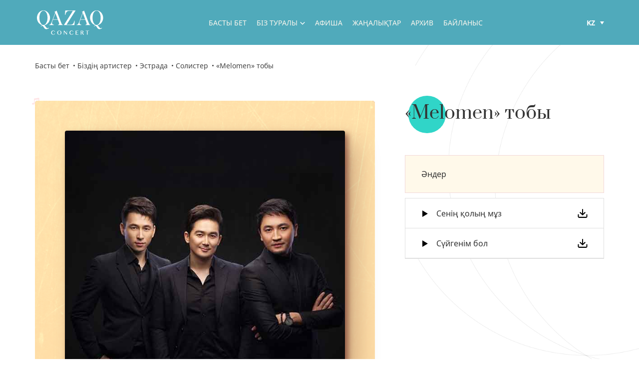

--- FILE ---
content_type: text/html; charset=UTF-8
request_url: https://qazaqconcert.kz/kz/artist/gruppa-melomen
body_size: 6755
content:
<!DOCTYPE html>
<html lang="ru">
	<head>
		<meta charset="utf-8">
		<meta http-equiv="X-UA-Compatible" content="IE=edge" />
		<meta name="viewport" content="width=device-width, initial-scale=1.0" />

		<meta name="google-site-verification" content="hcA9nZx6ZJBslKZQHYqPJsryiD-3VxVASyy3uIRXnPU" />

					<title>«Melomen» тобы</title>
			<meta name="description" content=""/>
			<meta name="keywords" content=""/>
		
    	<link rel="icon" href="/img/favicon.png">
			<link rel="stylesheet" href="//code.jquery.com/ui/1.12.1/themes/smoothness/jquery-ui.css">
	    <link rel="stylesheet" href="/css/jquery.fancybox.css">
	    <link rel="stylesheet" href="/css/slick.css">


	    	    	<link rel="stylesheet" href="/css/style.css?_v=8">

	    
	    <link rel="stylesheet" href="/css/app.css?_v=22">

	    <script src="/js/jquery-3.6.0.min.js"></script>

	    <script language="JavaScript" type="text/javascript" src="https://static.ticketon.kz/widget/consumer.js"></script>

		<meta name="csrfToken" content="a+kXDJv945iLC9/34EAdUiJG+x1cFIUw8eyFE/gMndqM4PzsQZnbsYclp4BfbP3LJCj6s1OY42I3zTNedOZJSY0dBpw9/Cu2QCDPLm8sswTD3OAmwDz847vSnolz+LrT4h3GuTpVm60VGMzRaqmCUQ=="/>	</head>
	<body data-lang="kz">

		
		<div class="alert--fixed box-size " style="display: none;">
	        <div class="alert--content alert--width alert--block box-size">
	            <div class="alert--img">
	                <div class="alert--img__item active box-size">
	                    <svg version="1.1" id="Layer_1" xmlns="http://www.w3.org/2000/svg" xmlns:xlink="http://www.w3.org/1999/xlink" x="0px" y="0px"
	                        viewBox="0 0 329.954 329.954" xml:space="preserve">
	                        <path id="XMLID_89_" d="M99.85,299.045c2.813,2.813,6.629,4.393,10.607,4.393c3.979,0,7.794-1.581,10.606-4.393L325.56,94.548
	                            c2.814-2.813,4.394-6.628,4.394-10.606c0-3.979-1.58-7.794-4.394-10.607l-42.427-42.426c-5.857-5.857-15.355-5.858-21.213,0
	                            L110.461,182.37l-42.428-42.428c-2.813-2.813-6.629-4.394-10.607-4.394s-7.793,1.581-10.606,4.394L4.393,182.369
	                            c-5.857,5.858-5.857,15.355,0,21.213L99.85,299.045z"/>
	                    </svg>
	                </div>
	                <div class="alert--img__item warning box-size">
	                    <svg height="512pt" viewBox="0 -18 512.00043 512" width="512pt" xmlns="http://www.w3.org/2000/svg"><path d="m241 116h30v165h-30zm0 0"/>
	                        <path d="m256 371c-8.277344 0-15 6.722656-15 15s6.722656 15 15 15 15-6.722656 15-15-6.722656-15-15-15zm0 0"/>
	                        <path d="m502.53125 364.714844-180.890625-326.011719c-13.40625-24.230469-37.941406-38.703125-65.640625-38.703125s-52.234375 14.472656-65.640625 38.714844l-180.890625 325.988281c-12.976562 23.480469-12.597656 51.28125 1.027344 74.398437 13.621094 23.101563 37.777344 36.898438 64.597656 36.898438h361.8125c26.820312 0 50.976562-13.796875 64.597656-36.898438 13.625-23.117187 14.003906-50.917968 1.027344-74.386718zm-246.53125 66.285156c-24.8125 0-45-20.1875-45-45s20.1875-45 45-45 45 20.1875 45 45-20.1875 45-45 45zm45-120h-90v-225h90zm0 0"/>
	                    </svg>
	                </div>
	                <div class="alert--img__item error box-size">
	                    <svg class="box-size" version="1.1" id="Capa_1" xmlns="http://www.w3.org/2000/svg" xmlns:xlink="http://www.w3.org/1999/xlink" x="0px" y="0px"
	                        viewBox="0 0 455.111 455.111" xml:space="preserve">
	                        <circle style="fill:#E24C4B;" cx="227.556" cy="227.556" r="227.556"/>
	                        <path style="fill:#D1403F;" d="M455.111,227.556c0,125.156-102.4,227.556-227.556,227.556c-72.533,0-136.533-32.711-177.778-85.333
	                        c38.4,31.289,88.178,49.778,142.222,49.778c125.156,0,227.556-102.4,227.556-227.556c0-54.044-18.489-103.822-49.778-142.222
	                        C422.4,91.022,455.111,155.022,455.111,227.556z"/>
	                        <path style="fill:#FFFFFF;" d="M331.378,331.378c-8.533,8.533-22.756,8.533-31.289,0l-72.533-72.533l-72.533,72.533
	                        c-8.533,8.533-22.756,8.533-31.289,0c-8.533-8.533-8.533-22.756,0-31.289l72.533-72.533l-72.533-72.533
	                        c-8.533-8.533-8.533-22.756,0-31.289c8.533-8.533,22.756-8.533,31.289,0l72.533,72.533l72.533-72.533
	                        c8.533-8.533,22.756-8.533,31.289,0c8.533,8.533,8.533,22.756,0,31.289l-72.533,72.533l72.533,72.533
	                        C339.911,308.622,339.911,322.844,331.378,331.378z"/>
	                    </svg>
	                </div>
	            </div>
	            <div class="alert-text box-size">
	                <div class="alert--title box-size">
	                    	                </div>
	                <!-- <div class="alert--subtitle box-size"></div> -->
	            </div>
	            <div class="alert--x alert--close box-size">
	                <svg class="box-size" version="1.1" id="Layer_1" xmlns="http://www.w3.org/2000/svg" xmlns:xlink="http://www.w3.org/1999/xlink" x="0px" y="0px"
	                viewBox="0 0 284.559 284.559" xml:space="preserve">
	                    <path id="XMLID_90_" d="M4.394,237.739l42.427,42.427c2.812,2.813,6.629,4.394,10.606,4.394c3.978,0,7.794-1.581,10.606-4.394
	                        l74.246-74.246l74.246,74.246c2.813,2.813,6.629,4.394,10.606,4.394c3.978,0,7.794-1.581,10.607-4.394l42.427-42.427
	                        c5.858-5.858,5.858-15.355,0-21.213L205.92,142.28l74.245-74.247c2.814-2.813,4.394-6.628,4.394-10.606
	                        c0-3.979-1.58-7.794-4.394-10.607L237.739,4.393c-5.857-5.858-15.356-5.858-21.213,0.001L142.28,78.639L68.033,4.394
	                        c-5.857-5.858-15.356-5.858-21.213,0L4.394,46.82C1.58,49.633,0,53.448,0,57.426c0,3.978,1.58,7.793,4.394,10.606l74.245,74.247
	                        L4.394,216.526C-1.465,222.384-1.465,231.881,4.394,237.739z"/>
	                </svg>
	            </div>
	        </div>
	        <div class="alert--bg alert--close box-size"></div>

	        	    </div>

		<header>
    <div class="header_top  ">
        <div class="container">
            <a href="/" class="logo"></a>
            <ul class="menu">
                <li><a class="menu_link  " href="/kz/">Басты бет</a></li>
                <li class="sub_menu_link">
                    <a class="menu_link" href="javascript:;">Біз туралы</a>
                    <div class="sub_menu index">
                        <ul class="sub_menu_list">
                                                            <li>
									                                                                            <a class="sub_link" href="/kz/about"  > Біз туралы</a>
                                    									                                </li>
                                                            <li>
									                                                                            <a class="sub_link" href="/kz/directors"  >Басшылық</a>
                                    									                                </li>
                                                            <li>
									                                                                            <a class="sub_link" href="/kz/artists"  >Біздің әртістер</a>
                                    									                                </li>
                                                            <li>
									                                                                            <a class="sub_link" href="/kz/projects"  >Біздің жобалар </a>
                                    									                                </li>
                                                            <li>
									                                                                            <a class="sub_link" href="http://gastrol.qazaqconcert.kz/gastrol" target="_blank" >Гастрольдік сапарлар</a>
                                    									                                </li>
                                                            <li>
									                                                                            <a class="sub_link" href="/kz/guests"  >Біздің қонақтар</a>
                                    									                                </li>
                                                            <li>
									                                                                            <a class="sub_link" href="/kz/branch"  >Филиал</a>
                                    									                                </li>
                                                            <li>
									                                                                            <a class="sub_link" href="/kz/services"  >Біздің мүмкіндіктер</a>
                                    									                                </li>
                                                            <li>
									                                                                            <a class="sub_link" href="https://www.goszakup.gov.kz/ru/registry/plan?filter%5Bname%5D=&amp;filter%5Bcustomer%5D=030940002698&amp;filter%5Bnumber%5D=&amp;filter%5Bspec%5D=&amp;filter%5Bstatus%5D=&amp;filter%5Bqvazi%5D=&amp;smb" target="_blank" >Мемлекеттік сатып алу</a>
                                    									                                </li>
                                                            <li>
									                                                                            <a class="sub_link" href="https://gr5.gosreestr.kz/p/ru/GrObjects/objects/teaser-view/221382?WebReportPluginId=3275f66e-bd18-493e-a997-dad0883fe131&amp;WebReportId=0&amp;OptionName=WebReports" target="_blank" >Қаржылық есептілік</a>
                                    									                                </li>
                                                            <li>
									                                                                            <a class="sub_link" href="/kz/pages/kompleans-sluzba"  >Комплаенс қызметі</a>
                                    									                                </li>
                                                            <li>
									                                                                            <a class="sub_link" href="/kz/vakancies"  >Бос орындар</a>
                                    									                                </li>
                                                            <li>
									                                                                            <a class="sub_link" href="/kz/pages/arhiv"  >Архив</a>
                                    									                                </li>
                                                    </ul>
                    </div>
                </li>
                <li><a class="menu_link " href="/kz/posters">Афиша</a></li>
                <!--<li><a class="menu_link " href="/kz/artists">Біздің артистер</a></li>-->
                <li><a class="menu_link  " href="/kz/news">Жаңалықтар</a></li>
                <!--<li><a class="menu_link  " href="/kz/visit">"Qazaqstan" ОКЗ туралы</a></li>-->
<!--                <li><a class="menu_link --><!-- " href="/--><!--albums">--><!--</a></li>-->
                <li><a class="menu_link  " href="/kz/archive">Архив</a></li>
                <li><a class="menu_link  " href="/kz/contacts">Байланыс</a></li>
            </ul>
            <div class="right_top">
                <div class="mob_menu">
                    <span class="menu_btn">Мәзір                        <div class="burger_btn">
                            <div class="mob-start">
                                <span class="menu1"></span>
                                <span class="menu2"></span>
                                <span class="menu3"></span>
                            </div>
                        </div>
                    </span>
                </div>

                <div class="lang_block">
                    <a href="javascript:;" class="lang choice">kz</a>
                    <div class="other_lang">
                        <a href="/ru/kz/artist/gruppa-melomen" class="lang"  >Рус</a>
                        <a href="/en/kz/artist/gruppa-melomen" class="lang"  >ENG</a>
                        <a href="/kz/artist/gruppa-melomen" class="lang" style="display: none;" >Қаз</a>
                        <!-- <a href="/qq/kz/artist/gruppa-melomen" class="lang"  >Qaz</a> -->
                    </div>
                </div>
            </div>

        </div>
        <div class="under_nav">
            <span class="close">X</span>
        </div>
    </div>

    
</header>

		
<section class="page page_desc">
<div class="container">
    <ul class="breadcrumbs">
		        <li><a href="/kz/">Басты бет</a></li>
        <li><a href="/kz/artists">Біздің артистер</a></li>
        <li><a href="/kz/artists/parent/estrada">Эстрада</a></li>
            <li><a href="/kz/artists/solisty_20230503171356">Солистер </a></li>
		        <li><a>«Melomen» тобы </a></li>
    </ul>
    <div class="page_inner category_inner">
        <div class="category_inner_box">
            <div class="category_inner_col">
                <div class="category_inner_img">
                    
                                                    <img src="/storage/app/media/Estrada/melomen.jpg" alt="«Melomen» тобы">
                        
                                    </div>
            </div>
            <div class="category_inner_col">
                <div class="category_inner_desc">
                    <div class="title figure poly_4 poly_14">«Melomen» тобы </div>
                    <div class="category_inner_txt">
                                            </div>
                </div>
                <div class="category_inner_song">
                                            <div class="category_song">
                            <div class="sidebar_song_top">
								                                <p class="song__title">Әндер</p>
								                            </div>
                            <ul class="sidebar_song">
                                                                    <li data-id="0" class="song_item">
                                        <a class="song_play sidebar_play" href="javascript:;"></a>
                                        <div class="sidebar_song_title">
                                            <p class="song_author"></p>
                                            <p class="song_name text">Сенің қолың мұз</p>
                                        </div>
                                        <span class="song_length text" id="song_length_0">0.00</span>
                                                                                    <a class="song_download" href="/storage/app/media/Music/melomen-senn-kolyn-muzqmuzkz-1.mp3" download=""></a>
                                            <audio src="/storage/app/media/Music/melomen-senn-kolyn-muzqmuzkz-1.mp3" controls=""></audio>
                                                                            </li>
                                                                    <li data-id="1" class="song_item">
                                        <a class="song_play sidebar_play" href="javascript:;"></a>
                                        <div class="sidebar_song_title">
                                            <p class="song_author"></p>
                                            <p class="song_name text">Сүйгенім бол</p>
                                        </div>
                                        <span class="song_length text" id="song_length_1">0.00</span>
                                                                                    <a class="song_download" href="/storage/app/media/Music/melomen3suigenim-bol-1.mp3" download=""></a>
                                            <audio src="/storage/app/media/Music/melomen3suigenim-bol-1.mp3" controls=""></audio>
                                                                            </li>
                                                            </ul>
                        </div>
                                    </div>
            </div>
        </div>
    </div>
</div>
</section>
<section class="page page_photo">
<div class="container">
    <div class="category_slider">
        <div class="slider_title">
            <p class="title">Фото</p>
        </div>
        <div class="photo_slider">
            <div>
                                    <div class="photo_slide_item" data-fancybox="photo_gal" data-src="/storage/app/media/Estrada/melomen.jpg" style="background-image: url('/storage/app/media/Estrada/melomen.jpg');"></div>
                            </div>
                    </div>
        <div class="photo_arrows"></div>
    </div>
</div>
</section>
<section class="page page_info">
<div class="container">
    <div class="title figure poly_4 poly_14">Әртіс туралы</div>
    <div class="category_inner_box">
        <div class="category_inner_content">
            <div class="inner_text text">
                <p><strong>&laquo;Melomen&raquo; эстрадалық тобы&nbsp;</strong>2007 жылы құрылды. Топтың құрамында Қайрат Мырзаханов, Ролан Казретов, Ғабит Әбілдаев сынды 3 әнші өнер көрсетеді.<br />
&laquo;Меломен&raquo; тобының бірнеше музыкалық альбомы жарыққа шыққан.</p>

<p>&nbsp;</p>

<p>Өнер ұжымы &quot;Шабыт&quot;, &quot;Абай әлемі&quot;, &quot;Жас қанат&quot; сынды халықаралық және республикалық байқауларға қатысып, лауреат атанған.</p>

<p>&nbsp;</p>

<p>&nbsp;</p>
            </div>
            <div class="repost_block">
                <p>Поделиться в соц. сетях:</p>
                <script src="https://yastatic.net/es5-shims/0.0.2/es5-shims.min.js"></script>
                <script src="https://yastatic.net/share2/share.js"></script>
                <div class="ya-share2 repost_list" data-services="vkontakte,facebook,twitter,whatsapp,telegram"></div>
            </div>
        </div>
        <div class="category_inner_video">
                            <div class="slider_title">
                    <p class="small_title">Видео</p>
                    <div class="video_arrows"></div>
                </div>
                <div class="video_slider">
                                            <div>
                            <div class="video_slide_item">
                                <iframe width="560" height="315" src="https://www.youtube.com/embed/JX9yTHw97c4" frameborder="0" allow="accelerometer; autoplay; encrypted-media; gyroscope; picture-in-picture" allowfullscreen></iframe>
                            </div>
                        </div>
                                    </div>
                    </div>
    </div>
</div>
</section>


		<footer>
    <div class="footer_top">
        <div class="container">
            <ul class="footer_list">
                <li><a class="logo logo_footer" href="/kz/"></a></li>
                <li><p class="logo_text">ҚР Мәдениет және ақпарат министрлігі Мәдениет комитетінің "Роза Бағланова атындағы "Қазақконцерт" мемлекеттік академиялық концерттік ұйымы" РМҚК</p></li>
            </ul>
            <ul class="footer_list">
                <li class="list_title"><a class="footer_link" href="/kz/">Басты бет</a></li>
                <li style="margin-bottom: 10px"><a href="/kz/visit">Залдардың сипаттамасы</a></li>
                <li class="list_title"><a class="footer_link" href="/kz/posters">Афиша</a></li>
                <li class="list_title"><a class="footer_link" href="/kz/news">Жаңалықтар</a></li>
                <li class="list_title"><a class="footer_link" href="/kz/contacts">Байланыс</a></li>
            </ul>
            <ul class="footer_list">
                <li class="list_title"><a class="footer_link" href="/kz/about">Біз туралы</a></li>
                                    <li>
                                                                            <a href="/kz/about"  > Біз туралы</a>
                                                                    </li>
                                    <li>
                                                                            <a href="/kz/directors"  >Басшылық</a>
                                                                    </li>
                                    <li>
                                                                            <a href="/kz/artists"  >Біздің әртістер</a>
                                                                    </li>
                                    <li>
                                                                            <a href="/kz/projects"  >Біздің жобалар </a>
                                                                    </li>
                                    <li>
                                                                            <a href="http://gastrol.qazaqconcert.kz/gastrol" target="_blank" >Гастрольдік сапарлар</a>
                                                                    </li>
                                    <li>
                                                                            <a href="/kz/pages/guests"  >Біздің қонақтар</a>
                                                                    </li>
                                    <li>
                                                                            <a href="/kz/branch"  >Филиал</a>
                                                                    </li>
                                    <li>
                                                                            <a href="/kz/services"  >Біздің мүмкіндіктер</a>
                                                                    </li>
                                    <li>
                                                                            <a href="https://www.goszakup.gov.kz/ru/registry/plan?filter%5Bname%5D=&amp;filter%5Bcustomer%5D=030940002698&amp;filter%5Bnumber%5D=&amp;filter%5Bspec%5D=&amp;filter%5Bstatus%5D=&amp;filter%5Bqvazi%5D=&amp;smb" target="_blank" >Мемлекеттік сатып алу</a>
                                                                    </li>
                                    <li>
                                                                            <a href="https://gr5.gosreestr.kz/p/ru/GrObjects/objects/teaser-view/221382?WebReportPluginId=3275f66e-bd18-493e-a997-dad0883fe131&amp;WebReportId=0&amp;OptionName=WebReports" target="_blank" >Қаржылық есептілік</a>
                                                                    </li>
                                    <li>
                                                                            <a href="/kz/pages/kompleans-sluzba"  >Комплаенс қызметі</a>
                                                                    </li>
                                    <li>
                                                                            <a href="/kz/vakancies"  >Бос орындар</a>
                                                                    </li>
                                    <li>
                                                                            <a href="/kz/pages/arhiv"  >Архив</a>
                                                                    </li>
                                <!-- <li><a href="/kz/sixty-years">«QAZAQСONCERT» 60 жыл</a></li>
                <li><a href="/kz/services">Біздің мүмкіндіктер</a></li>
                <li><a href="/kz/directors">Басшылық</a></li>
                <li><a href="/kz/artists">Ұжымдар</a></li>
                <li><a href="/kz/folklore">Фольклор</a></li>
                <li><a href="/kz/classic">Классика</a></li>
                <li><a href="/kz/estrada">Эстрада</a></li>
                <li><a href="/kz/theatre">Театр</a></li>
                <li><a href="/kz/albums">Фотоесеп</a></li>
                <li><a href="/kz/vakancies">Бос орындар</a></li> -->
            </ul>
            <ul class="footer_list">
                <li><p>Әлеуметтік желілер</p></li>
                <li class="soc_block">
                                            <a class="soc_item youtube" href="https://www.youtube.com/channel/UC4CKGPP1Ex7HG6pMbE3TBaw" target="_blank"></a>
                                                                <a class="soc_item instagram" href="https://www.instagram.com/qazaqconcert/" target="_blank"></a>
                                                                <a class="soc_item facebook" href="https://www.facebook.com/RBQazaqconcert" target="_blank"></a>
                                                                <a class="soc_item tiktok" href="https://www.tiktok.com/@qazaqconcertlive?_" target="_blank"></a>
                                    </li>
                <li><a class="ticket_btn" href="javascript:ticketon.openPlace('https://ticketon.kz/place/ckz-qazaqstan')">
                <svg width="26" height="27" viewBox="0 0 26 27" fill="none" xmlns="http://www.w3.org/2000/svg">
                  <path d="M15.5758 2.69117C15.5896 4.18034 14.3945 5.40063 12.9065 5.41863C11.4154 5.43663 10.1932 4.24201 10.1745 2.75169L8.57733 2.76854L8.57848 2.77275L5.3374 2.81029L5.5856 24.3634L8.81595 24.3259L10.4479 24.3063C10.4319 22.8302 11.6154 21.6175 13.0923 21.5992C14.5707 21.5823 15.7811 22.7666 15.7987 24.245L17.4322 24.227L20.663 24.1891L20.414 2.63525L15.5758 2.69117ZM18.358 11.2922L18.4836 22.0618L16.8091 22.0818C16.0476 20.8071 14.6642 19.9514 13.0731 19.9713C11.4832 19.9893 10.1208 20.876 9.3878 22.1676L7.71248 22.1867L7.58877 11.4182L9.74209 11.3937L9.72332 9.7785L7.56962 9.8034L7.5137 4.95671L9.2051 4.93833C9.96653 6.20228 11.3442 7.04836 12.9253 7.03304C14.5106 7.01504 15.8722 6.13602 16.6065 4.85253L18.2822 4.83223L18.3377 9.67777L16.2721 9.7019L16.2912 11.319L18.358 11.2922Z" fill="white"/>
                  <path d="M11.347 11.3763L14.6 11.3384L14.5811 9.72217L11.3281 9.76012L11.347 11.3763Z" fill="white"/>
                </svg>
                <span>Билет сатып алу</span>
                </a></li>
                <li>
                    <a class="min_sport_logo" href="https://www.gov.kz/memleket/entities/mcs?lang=kk" target="_blank">
                        <img src="/img/mcs_logo_dr.png" alt="">
                    </a>
                </li>
            </ul>
        </div>
    </div>
    <div class="footer_bottom">
        <div class="container">
            <p>©2019-2026. Барлық құқықтар сақталған.</p>
            <p>Разработка сайтов в <a href="https://astanacreative.kz" target="_blank">AstanaCreative</a></p>
        </div>
    </div>
</footer>

	    <div class="popup request" id="contact_form">
	        <p class="request_title">Форма заявки</p>
	        <form method="post" accept-charset="utf-8" class="request_form" action="/kz/requests/send" action="/kz/artist/gruppa-melomen"><div style="display:none;"><input type="hidden" name="_csrfToken" autocomplete="off" value="a+kXDJv945iLC9/34EAdUiJG+x1cFIUw8eyFE/gMndqM4PzsQZnbsYclp4BfbP3LJCj6s1OY42I3zTNedOZJSY0dBpw9/Cu2QCDPLm8sswTD3OAmwDz847vSnolz+LrT4h3GuTpVm60VGMzRaqmCUQ=="/></div>	            <label for="">Аты-жөні*</label>
	            <input class="form_item" type="text" name="name" required>
	            <label for="">Телефон*</label>
	            <input class="form_item"  name="phone" type="tel" required>
	            <label for="">Email</label>
	            <input class="form_item" name="email" type="email">
	            <label for="">Хабарлама</label>
	            <textarea class="form_item" name="message" id="" cols="30" rows="4"></textarea>
	            <input type="hidden" id="vacancy_name" name="vacancy_name">
	            <button type="submit" class="form_btn">Өтінімді жіберу</button>
	        </form>	    </div>

			<div class="popup request vakancy_form" id="vakancy_form">
	        <p class="request_title">Өтінішіңізді жіберіңіз</p>
	        <form method="post" accept-charset="utf-8" class="request_form" action="/kz/requests/send" action="/kz/artist/gruppa-melomen"><div style="display:none;"><input type="hidden" name="_csrfToken" autocomplete="off" value="a+kXDJv945iLC9/34EAdUiJG+x1cFIUw8eyFE/gMndqM4PzsQZnbsYclp4BfbP3LJCj6s1OY42I3zTNedOZJSY0dBpw9/Cu2QCDPLm8sswTD3OAmwDz847vSnolz+LrT4h3GuTpVm60VGMzRaqmCUQ=="/></div>	            <label for="">Аты-жөні*</label>
	            <input class="form_item" type="text" name="name" required>
	            <label for="">Email</label>
	            <input class="form_item" name="email" type="email">
							<label for="">Хабарлама</label>
	            <textarea class="form_item" name="message" id="" cols="30" rows="4"></textarea>
							<label class="input-file">
								<input type="file" name="file">
								<span class="input-file-btn">
									<svg width="22" height="22" viewBox="0 0 22 22" fill="none" xmlns="http://www.w3.org/2000/svg">
										<path d="M8.94336 11.9336C9.37281 12.5077 9.92072 12.9827 10.5499 13.3265C11.1791 13.6703 11.8749 13.8747 12.59 13.9259C13.3052 13.9771 14.0229 13.8739 14.6947 13.6233C15.3665 13.3728 15.9765 12.9806 16.4834 12.4736L19.4834 9.47356C20.3942 8.53055 20.8981 7.26754 20.8867 5.95655C20.8753 4.64557 20.3495 3.39151 19.4225 2.46447C18.4954 1.53743 17.2413 1.01158 15.9304 1.00019C14.6194 0.988797 13.3564 1.49277 12.4134 2.40356L10.6934 4.11356" stroke="black" stroke-width="2" stroke-linecap="round" stroke-linejoin="round"/>
										<path d="M12.9436 9.93357C12.5141 9.35945 11.9662 8.88439 11.337 8.54063C10.7078 8.19688 10.0121 7.99246 9.29691 7.94124C8.58177 7.89002 7.86397 7.99321 7.19221 8.24379C6.52045 8.49438 5.91044 8.8865 5.40356 9.39357L2.40356 12.3936C1.49277 13.3366 0.988797 14.5996 1.00019 15.9106C1.01158 17.2216 1.53743 18.4756 2.46447 19.4027C3.39151 20.3297 4.64557 20.8556 5.95655 20.8669C7.26754 20.8783 8.53055 20.3744 9.47356 19.4636L11.1836 17.7536" stroke="black" stroke-width="2" stroke-linecap="round" stroke-linejoin="round"/>
									</svg>
								</span>
								<span class="input-file-text">Приложить резюме</span>
							</label>
	            <input type="hidden" id="vacancy_name" name="vacancy_name">
	            <button type="submit" class="form_btn">Өтінімді жіберу</button>
	        </form>	    </div>



	    <script src="/js/jquery.fancybox.min.js"></script>
			<script src="//code.jquery.com/jquery-1.12.4.js"></script>
  		<script src="//code.jquery.com/ui/1.12.1/jquery-ui.js"></script>
			<script src="/js/waypoints.js"></script>
			<script src="/js/datepicker-en-GB.js"></script>
			<script src="/js/datepicker-kk.js?_v=2"></script>
			<script src="/js/datepicker-ru.js"></script>

			<script src="/js/slick.min.js"></script>

	    
			<script src="/js/app.js?_v=18"></script>

	    

	    <script src="/js/lazyload.min.js"></script>
	    <script>
	    	var lazyLoadInstance = new LazyLoad({
	    		elements_selector: ".lazy"
	    	});
	    </script>

	</body>
</html>


--- FILE ---
content_type: text/css
request_url: https://qazaqconcert.kz/css/style.css?_v=8
body_size: 11524
content:
html {
  font-family: sans-serif;
  -ms-text-size-adjust: 100%;
  -webkit-text-size-adjust: 100%;
}
body {margin: 0;}
article, aside, details, figcaption, figure, footer, header, main, menu, nav, section, summary {display: block;}
audio, canvas, progress, video {display: inline-block;}
audio:not([controls]) {display: none; height: 0;}
progress {vertical-align: baseline;}
template,
[hidden] {
  display: none;
}
a {background-color: transparent; -webkit-text-decoration-skip: objects;}
a:active, a:hover {outline-width: 0;}
abbr[title] {border-bottom: none; text-decoration: underline; text-decoration: underline dotted;}
b, strong {font-weight: inherit; font-weight: bolder;}
dfn {font-style: italic;}
h1 {font-size: 2em; margin: 0.67em 0;}
mark {background-color: #ff0; color: #000;}
small {font-size: 80%;}
sub, sup {
  font-size: 75%;
  line-height: 0;
  position: relative;
  vertical-align: baseline;
}
sub {bottom: -0.25em;}
sup {top: -0.5em;}
img {border-style: none;}
svg:not(:root) {overflow: hidden;}
code, kbd, pre, samp {font-family: monospace,monospace; font-size: 1em;}
figure {margin: 1em 40px;}
hr {box-sizing: content-box; height: 0; overflow: visible;}
button, input, select, textarea {font: inherit; margin: 0;}
optgroup {font-weight: 700;}
button, input {overflow: visible;}
button, select {text-transform: none;}
button,
html [type="button"],
[type="reset"],
[type="submit"] {
  -webkit-appearance: button;
}
button::-moz-focus-inner,
[type="button"]::-moz-focus-inner,
[type="reset"]::-moz-focus-inner,
[type="submit"]::-moz-focus-inner {
  border-style: none;
  padding: 0;
}
button:-moz-focusring,
[type="button"]:-moz-focusring,
[type="reset"]:-moz-focusring,
[type="submit"]:-moz-focusring {
  outline: 1px dotted ButtonText;
}
fieldset {
  border: 1px solid silver;
  margin: 0 2px;
  padding: 0.35em 0.625em 0.75em;
}
legend {
  box-sizing: border-box;
  color: inherit;
  display: table;
  max-width: 100%;
  padding: 0;
  white-space: normal;
}
textarea {overflow: auto;}
[type="checkbox"],
[type="radio"] {
  box-sizing: border-box;
  padding: 0;
}
[type="number"]::-webkit-inner-spin-button,
[type="number"]::-webkit-outer-spin-button {
  height: auto;
}
[type="search"] {
  -webkit-appearance: textfield;
  outline-offset: -2px;
}
[type="search"]::-webkit-search-cancel-button,
[type="search"]::-webkit-search-decoration {
  -webkit-appearance: none;
}
::-webkit-input-placeholder {
  color: inherit;
  opacity: 0.54;
}
::-webkit-file-upload-button {
  -webkit-appearance: button;
  font: inherit;
}
p, figure, h1, h2, h3, h4, h5, h6 {margin: 0;}
/*normalize css */

/*begin general css */
ul {list-style: none; margin: 0; padding: 0;}
a {text-decoration: none;}
* {box-sizing: border-box;}
a, button, input, textarea, .js-svg {
  -webkit-transition: background .2s, border .2s, color .2s;
  -o-transition: background .2s, border .2s, color .2s;
  transition: background .2s, border .2s, color .2s;
}
body {font-family:'Prata',Arial,Helvetica,sans-serif; color:#333;}

@font-face {
    font-family: 'Prata';
    src: url('../fonts/Prata-Regular.eot');
    src: local('☺'),
         url('../fonts/Prata-Regular.woff') format('woff'),
         url('../fonts/Prata-Regular.ttf') format('truetype');
    font-weight: normal;
    font-style: normal;
}
@font-face {
    font-family: 'NotoSans';
    src: url('../fonts/NotoSans.eot');
    src: local('☺'),
         url('../fonts/NotoSans.woff') format('woff'),
         url('../fonts/NotoSans.ttf') format('truetype');
    font-weight: normal;
    font-style: normal;
}
@font-face {
    font-family: 'NotoSans';
    src: url('../fonts/NotoSans-Bold.eot');
    src: local('☺'),
         url('../fonts/NotoSans-Bold.woff') format('woff'),
         url('../fonts/NotoSans-Bold.ttf') format('truetype');
    font-weight: bold;
    font-style: normal;
}
/*end general css */


/*begin my css */

.container{
  width: 1140px;
  margin: 0 auto;
}

header{
  position: relative;
}

.header_top{
  padding: 20px 0;
  font-family: 'NotoSans';
  position: fixed;
  left: 0;
  top: 0;
  right: 0;
  z-index: 2;
  transition: 0.6s;
  background-color: rgba(0, 0, 0, 0.9);
}
.header_top.index{
  background-color: transparent;
}
.header_top.scroll{
  background-color: rgba(0, 0, 0, 0.9);
}
.header_top .container{
  display: flex;
  align-items: center;
  justify-content: space-between;
}

.logo{
  display: block;
  width: 200px;
  height: 70px;
  background: url('../img/logo-header.svg') center / cover no-repeat;
}

.menu{
  display: flex;
}
.menu>li:not(:first-child){
  margin-left: 20px;
}
.menu_link{
  text-transform: uppercase;
  font-size: 12px;
  color: #FCF7EE;
}
.menu_link:hover,
.sub_menu_link:hover .menu_link{
  color: #DFAF4B;
}
.menu_link.active{
  color: #DFAF4B;
  font-weight: bold;
}

.sub_menu_link{
  cursor: pointer;
  position: relative;
  padding-right: 15px;
  background: url('../img/down_white.svg') right top 9px / 10px no-repeat;
}
.sub_menu_link:hover,
.sub_menu_link.active{
  background-image: url('../img/down_yellow.svg');
}
.sub_menu{
  position: absolute;
  width: 250px;
  left: -20px;
  padding-top: 48px;
  top: 100%;
  max-height: 0;
  overflow: hidden;
  transition: 1s;
}

.sub_menu.index{
  padding-top: 10px;
}
.sub_menu.index.scroll{
  padding-top: 48px;
}
.sub_menu_link:hover .sub_menu{
  max-height: 520px;
}

.sub_link{
  display: block;
  color: #fff;
  font-size: 12px;
  transition: 0.6s;
  padding: 10px 20px;
  text-transform: uppercase;
  border-left: 3px solid transparent;
  background-color: rgba(0, 0, 0, 0.8);
}
.sub_link:hover{
  border-left: 3px solid #FFCF6C;
}
.sub_link.active{
  font-weight: bold;
  border-left: 3px solid #FFCF6C;
}

.lang_block{
  width: 35px;
  margin-left: auto;
  padding-right: 15px;
  position: relative;
  background: url('../img/lang_arrow.svg') right top 8px / 10px no-repeat;
}
.lang{
  display: block;
  color: #fff;
  text-transform: uppercase;
}
.lang.choice{
  color: #DFAF4B;
  font-weight: bold;
}
.lang:hover,
.menu_btn:hover,
.close:hover{
  color: #DFAF4B;
}
.other_lang{
  position: absolute;
  max-height: 0;
  left: -5px;
  transition: 0.6s;
  overflow: hidden;
  background-color: rgba(0, 0, 0, 0.9);
}
.other_lang > .lang{
  padding: 4px 10px;
}
.other_lang > .lang:last-child{
  padding-bottom: 10px;
}
.lang_block:hover .other_lang{
  max-height: 140px;
}

.mobile_lang{
  display: none;
  margin-top: 20px;
  padding: 0 20px;
  justify-content: space-between;
}

.mob_menu{
  display: none;
  margin-bottom: 10px;
  color: #fff;
}
.menu_btn{
  display: flex;
  padding-right: 30px;
  cursor: pointer;
  font-size: 16px;
  text-transform: uppercase;
}

.menu_btn:hover .mob-start span{
  transition-delay: 0s;
  background-color: #DFAF4B;
  border-color: #DFAF4B;
}

.burger_btn{
  margin-left: 10px;
  position: relative;
}
.mob-start{
  position: absolute;
  top: 0;
  left: 0;
  width: 20px;
  height: 20px;
  right: 0;
  cursor: pointer;
}
.mob-start span{
  position: absolute;
  left: 0;
  width: 25px;
  height: 1px;
  display: block;
  background-color: #fff;
  border: 1px solid #fff;
  transform: rotate(0deg);
  transition: 0.5s linear;
}
.mob-start .menu1{
  top: 0;
}
.mob-start .menu2{
  top: 9px;
}
.mob-start .menu3{
  top: 18px;
}
.burger_btn.burger_btn--active .mob-start .menu1{
  top: 10px;
  transform: rotate(135deg);
}
.burger_btn.burger_btn--active .mob-start .menu2{
  left: -20px;
  opacity: 0;
}
.burger_btn.burger_btn--active .mob-start .menu3{
  top: 10px;
  transform: rotate(-135deg);
}


.under_nav{
  display: none;
  position: fixed;
  width: 240px;
  right: 0;
  top: 0;
  z-index: 5;
  height: 100vh;
  transition: 0.6s;
  background-color: rgba(0, 0, 0, 0.9);
  transform: translateX(320px);
}
.under_nav.active{
  transform: translateX(0);
}
.close{
  color: #fff;
  position: absolute;
  top: 20px;
  right: 20px;
  font-size: 20px;
  cursor: pointer;
}
.under_nav .menu{
  display: block;
  margin-top: 50px;
}

.header_soc_name{
  position: absolute;
  right: 110px;
  top: 50%;
  transform: rotateZ(90deg) translateX(-50%);
}
.header_soc_name .soc_name_item:last-child{
  margin-left: 30px;
}
.soc_name_item{
  color: #fff;
}
.soc_name_item:hover{
  color: #DFAF4B;
}
.header_soc_name .soc_block{
  margin: 0;
}
.soc_item{
  transform: rotateZ(-90deg);
}

/*.header_slider{
  opacity: 0;
  transition: 1s;
  transform: translateY(50px);
}
.header_slider.way--active{
  opacity: 1;
  transform: translateY(0);
}*/

.header_bottom_slider{
  position: absolute;
  transition: 1s;
  transition-delay: 2.3s;
  bottom: 20px;
  left: 50%;
  opacity: 0;
  transform: translate(-50%, 50px);
}
.header_bottom_slider.way--active{
  opacity: 1;
  transform: translate(-50%, 0);
}
.slide{
  min-height: 630px;
  height: 100vh;
  display: flex;
  align-items: center;
  color: #fff;
  background: center / cover no-repeat;
}
.slide__img {
  position: absolute;
  top: 0;
  left: 0;
  right: 0;
  width: 100%;
  height: 100%;
  z-index: -1;
}
.slide__img img {
  width: 100%;
  height: 100%;
  object-fit: cover;
}
.slide .container{
  margin-bottom: 140px;
}
.slide .slide_title,
.slide .slide_btn,
.slide .slide_text{
  opacity: 0;
  transition: 1s;
  transform: translateY(50px);
}
.slide .slide_title{
  transition-delay: 0.8s;
}
.slide .slide_text{
  transition-delay: 1.3s;
}
.slide .slide_btn{
  transition-delay: 1.8s;
}
.slide .slide_title.way--active,
.slide .slide_btn.way--active,
.slide .slide_text.way--active{
  opacity: 1;
  transform: translateY(0);
}
.slide .slide_btn:hover{
  transition-delay: 0s;
  background-color: #007b80;
}

.slide_title{
	display: inline-block;
  color: #fff;
  font-weight: normal;
  font-size: 28px;
  margin-bottom: 20px;
}
.slide_text{
  font-size: 14px;
  /* margin-bottom: 40px; */
}
.slide_title:hover{
	transition-delay: 0s;
	color: #DFAF4B;
}
.slide_btn{
  display: inline-block;
  padding: 15px 40px;
  color: #fff;
  border-radius: 40px;
  background-color: #00C5B9;
}
.slide_item{
  width: 600px;
}

.text{
  font-family: 'NotoSans';
}


.bottom_slide_img{
  display: block;
  float: left;
  width: 280px;
  height: 165px;
  background: center / cover no-repeat;
}
.bottom_slide_text{
  margin-left: 295px;
  color: #fff;
  margin-right: 10px;
}
.bottom_slide_text .slide_title{
  font-size: 18px;
  margin-bottom: 5px;
}
.bottom_slide_text .slide_text{
  font-size: 12px;
}
.bottom_slide_img img {
  width: 100%;
  height: 100%;
  object-fit: cover;
}

.slick_arrow{
  position: absolute;
  width: 25px;
  height: 25px;
  border: none;
  outline: none;
  top: 40%;
  cursor: pointer;
  transform: translateY(-50%);
  background-color: transparent;
  background: center / 20px no-repeat;
}
.header_bottom_slider .slick_prev{
  left: -40px;
  background-image: url(../img/left_w.svg);
}
.header_bottom_slider .slick_next{
  right: -30px;
  background-image: url('../img/right_w.svg');
}

.slick-dots{
  margin-top: 10px;
  display: flex;
  justify-content: center;
}
.slick-dots > li:not(:first-child){
  margin-left: 15px;
}
.slick-dots button{
  border-radius: 50%;
  border: none;
  outline: none;
  font-size: 0;
  width: 0;
  height: 0;
  padding: 6px;
  cursor: pointer;
  transition: 0.8s;
  background-color: #fff;
}
.slick-dots .slick-active button{
  padding: 12px;
  background-color: #02AAB0;
}

section{
  padding: 90px 0;
}
.title{
  font-size: 40px;
}
.figure{
  display: inline-block;
  position: relative;
}
.figure:before{
  content: "";
  position: absolute;
  z-index: -1;
}
.poly_6:before{
  left: 50px;
  top: 50%;
  width: 80px;
  height: 80px;
  transform: translateY(-50%);
  background: url('../img/poly_6.svg') center / contain no-repeat;
}


.gray{
  position: relative;
}
.gray_bg{
  position: absolute;
  top: 0;
  width: 100%;
  height: 100%;
  z-index: -1;
  background-color: #F6F6F6;
}
.afisha_bg{
  clip-path: polygon(0 0, 100% 0, 100% 90%, 0% 100%);
}

.section_top
/*.afisha_item*/{
  margin-bottom: 80px;
  display: flex;
  align-items: center;
  justify-content: space-between;
}
.more{
  position: relative;
  margin-right: 25px;
  color: #000;
  padding: 5px 20px 5px 10px;
  background-color: rgb(48, 213, 200);
}
.more:after{
  content: "";
  position: absolute;
  right: -25px;
  top: 50%;
  width: 37px;
  height: 12px;
  transition: 0.6s;
  transform: translateY(-50%);
  background: url('../img/more.svg') center / contain no-repeat;
}
.more:hover:after{
  right: -35px;
}
.more--yellow{
  background-color: #FFCF6C;
}

/*.afisha_block{
  display: flex;
}
.afisha_img{
  display: block;
  width: 180px;
  height: 285px;
  background: center / cover no-repeat;
}
.afisha_item{
  margin-bottom: 0;
}
.afisha_text{
  margin-left: 20px;
  max-width: 400px;
}
.afisha_title{
  font-size: 24px;
  line-height: 32px;
  margin: 5px 0 30px;
}
.afisha_btn{
  padding: 8px 30px;
  border: 1px solid #000;
  text-align: center;
  color: #000;
  border-radius: 35px;
}*/


.tour{
  display: flex;
  align-items: center;
  justify-content: space-between;
}
.tour_img{
  width: 40%;
  flex-shrink: 0;
}
.tour_img img{
  display: block;
  width: 100%;
}
.tour_text{
  width: 48%;
}
.tour_text .title{
  text-align: right;
}
.tour_text .more{
  display: table;
  margin: 20px 30px 0 auto;
}

.tour_text__buttons{
  display: flex;
}
.more.more_inner{
  display: table;
  margin-bottom: 40px;
}

.poly_4:before{
  left: 7px;
  top: -10px;
  width: 75px;
  height: 75px;
  background-color: rgb(48, 213, 200);
}

.news_main{
  display: grid;
  grid-template-columns: repeat(4, 270px);
  justify-content: space-between;
  grid-gap: 40px 20px;
}
.news_img{
  display: block;
  height: 220px;
  width: 100%;
  margin-bottom: 10px;
  overflow: hidden;
}
.news_img img{
  width: 100%;
  height: 100%;
  object-fit: cover;
  transition: 1s;
}
.news_img:hover img{
  transform: scale(1.1);
}
.news_date{
  font-size: 14px;
  margin-bottom: 10px;
}
.news_title{
  color: #000;
  font-size: 18px;
  line-height: 24px;
}
.news_title:hover{
  color: #00968a;
}


.about_section{
  padding-top: 140px;
}
.left_to_right{
  clip-path: polygon(0 0, 100% 11%, 100% 88%, 0% 100%);
}
.about_bg{
  text-align: right;
}
.about_bg_left{
  text-align: left;
}
.about_bg img{
  max-width: 1000px;
  height: 100%;
  object-fit: contain;
  margin-top: 30px;
}
.about_bg_left img{
  height: 100%;
  width: 40%;
  object-fit: contain;
  margin-top: 30px;
}
.d-flex{
  display: flex;
  flex-direction: column;
  align-content: flex-end;
  flex-wrap: wrap;
  align-items: flex-end;
}
.about_gradient{
  position: absolute;
  width: 100%;
  height: 100%;
  top: 0;
  z-index: 0;
  background: linear-gradient(90deg, #f6f6f6 40%, transparent);
}
.poly_0:before{
  left: 200px;
  width: 75px;
  height: 75px;
  top: 50%;
  border-radius: 50%;
  background-color: #FFCF6C;
  transform: translateY(-50%);
}
.about_text{
  margin: 30px 0;
  width: 680px;
  font-size: 14px;
  line-height: 24px;
  text-indent: 16px;
}
.about_btn{
  position: relative;
  background-color: transparent;
}
.about_btn:before{
  content: "";
  position: absolute;
  right: 0;
  top: 50%;
  z-index: -1;
  width: 40px;
  height: 20px;
  background-color: #FFCF6C;
  transform: translateY(-50%);
}

.poly_3:before{
  width: 85px;
  height: 85px;
  right: -50px;
  top: 50%;
  transform: translateY(-50%);
  background: url('../img/poly_3.svg') center / contain no-repeat;
}


.song_main{
  margin-top: 85px;
  display: flex;
  justify-content: space-between;
}
.song_list{
  width: 49%;
}
.song_list .list_item:not(:first-child){
  margin-top: 20px;
}
.list_item{
  display: flex;
  transition: 0.6s;
  border-radius: 5px;
  align-items: center;
  padding: 10px 30px 10px 20px;
  justify-content: space-between;
  border: 1px solid rgba(0, 0, 0, 0.3);
}
.list_item audio{
  display: none;
}
.list_item:hover{
  border-color: #DFAF4B;
  box-shadow: 0px 6px 8px rgba(0, 0, 0, 0.16);
}
.song_number{
  display: block;
  width: 33px;
  font-size: 24px;
}
.song_img{
  width: 65px;
  height: 65px;
  border-radius: 5px;
  margin: 0 30px 0 10px;
  background: center / cover no-repeat;
}
.song_play{
  display: inline-block;
  width: 15px;
  margin-right: 30px;
  height: 15px;
  opacity: 0.5;
  transition: 0.4s;
  background: url('../img/play.svg') center / contain no-repeat;
}
.song_play.active{
  background-image: url('../img/pause.svg');
}
.song_play:hover{
  opacity: 1;
}
.song_title{
  width: 310px;
}
.song_name{
  color: #909090;
}
.song_download{
  display: block;
  width: 20px;
  height: 20px;
  opacity: 0.7;
  transition: 0.4s;
  background: url('../img/download.svg') center / contain no-repeat;
}
.song_download:hover{
  opacity: 1;
}


.right_to_left{
  clip-path: polygon(0 7%, 100% 0%, 100% 100%, 0% 93%);
}
.poly_5:before{
  left: 130px;
  width: 90px;
  height: 90px;
  z-index: -1;
  top: 50%;
  transform: translateY(-50%);
  background: url('../img/poly_5.svg') center / contain no-repeat;
}

.album_slider .slick_arrow{
  top: 50%;
  z-index: 2;
}
.album_slider .slick_prev{
  left: 30px;
  background: url('../img/left_b.svg') center / contain no-repeat;
}
.album_slider .slick_next{
  right: 30px;
  background: url('../img/right_b.svg') center / contain no-repeat;
}
/*.album_arrows .slick_arrow:before{
  content: "";
  position: absolute;
  top: 50%;
  left: 50%;
  width: 0;
  height: 0;
  z-index: -1;
  transition: 0.6s;
  border-radius: 50%;
  transform: translate(-50%, -50%);
}
.album_arrows .slick_prev:hover:before,
.album_arrows .slick_next:hover:before{
  width: 45px;
  height: 45px;
  background-color: #FFCF6C;
  opacity: 1;
}*/
.album_slider .slick-slide{
  outline: none;
  opacity: 0.5;
  transition: 0.6s;
}
.album_slider .slick-slide.active,
.album_slider .slick-center{
  opacity: 1;
}
.album_slider .slick-list{
  padding: 0 15px;
}
.album_slide_item{
  display: block;
  margin: 25px 15px;
  text-align: center;
  height: 330px;
  padding: 160px 25px 25px;
  cursor: pointer;
  color: #fff;
  transition: 0.6s;
  background: center / cover no-repeat;
}
.album_slide_item:hover{
  transform: translateY(-10px);
  box-shadow: -8px 16px 24px rgba(32, 32, 35, 0.2);
}
.album_length{
  position: relative;
  display: inline-block;
}
.album_length:before{
  content: "";
  position: absolute;
  left: -30px;
  width: 20px;
  height: 20px;
  top: 50%;
  transform: translateY(-50%);
  background: url('../img/photo_icon.svg') center / contain no-repeat;
}
.album_title{
  color: #fff;
  margin-top: 10px;
}


.partner_title{
  display: inline-block;
  position: relative;
}
.partner_title:before{
  content: "";
  position: absolute;
  width: 140px;
  height: 50px;
  right: -30px;
  top: 50%;
  z-index: -1;
  transform: translateY(-60%);
  background-color: rgb(48, 213, 200);
}

.partner_slider{
  margin-top: 80px;
}
.partner_slider .slick-slide{
  outline: none;
}
.partner_slider .slick_arrow{
  top: 50%;
  transform: translateY(-50%);
}
.partner_slider .slick_prev{
  left: -30px;
  background: url('../img/left_y.svg') center / 14px no-repeat;
}
.partner_slider .slick_next{
  right: -20px;
  background: url('../img/right_y.svg') center / 14px no-repeat;
}
.partner{
  display: block;
  height: 135px;
  margin: 0 10px;
  background: center / contain no-repeat;
}
.title.figure.poly_4.margin-bottom {
    margin-bottom: 40px;
}
.page_inner.toring-page .page_inner_content {
    margin-right: 0;
}
footer{
  font-family: 'NotoSans';
  background-color: #0D0D0D;
}
.footer_top{
  padding: 30px 0;
}
.footer_top .container{
  display: flex;
  justify-content: space-between;
}
.footer_list{
  width: 220px;
  color: #A6A6A6;
}
.footer_list a:not(.footer_link){
  font-size: 14px;
  color: #A6A6A6;
}
.footer_list a:not(.footer_link):hover{
  text-decoration: underline;
}
.footer_list > .list_title{
  margin-bottom: 10px;
  margin-left: -5px;
}
.footer_list .soc_block .soc_item{
  transform: none;
}

.logo_footer{
  margin-bottom: 25px;
  background-image: url('../img/logo-header.svg');
}
.footer_link{
  text-transform: uppercase;
  font-weight: bold;
  color: #fff;
  font-size: 14px;
}
.footer_link:hover{
  text-decoration: none;
  color: #DFAF4B;
}


.soc_block{
  display: flex;
  margin-top: 10px;
  margin-bottom: 40px;
}
.soc_block .soc_item:not(:first-child){
  margin-left: 10px;
}
.soc_item{
  display: block;
  width: 30px;
  height: 30px;
  opacity: 0.7;
  border-radius: 50%;
  border: 1px solid #fff;
  background: center / 16px 16px no-repeat;
}
.soc_item:hover{
  opacity: 1;
}
.youtube{
  background-image: url('../img/youtube.svg');
}
.instagram{
  background-image: url('../img/insta.svg');
}
.facebook{
  background-image: url('../img/facebook.svg');
}
.telegram{
  background-image: url('../img/telegram.svg');
}
.tiktok {
  background-image: url('../img/tiktokk.svg');
}
.soc_item.telegram{
  background-size: 15px;
  background-position: center left 40%;
}

.min_sport_logo{
  display: block;
  width: 100%;
  max-width: 250px;
  /*height: 110px;*/
  margin-top: 30px;
}
.min_sport_logo img{
  display: block;
  width: 100%;
  object-fit: contain;
}

.footer_list a.ticket_btn{
  color: #DFAF4B;
}
.ticket_btn{
  border-radius: 25px;
  padding: 10px 20px 10px 50px;
  background: url('../img/ticket.svg') left 20px center no-repeat;
  border: 1px solid rgba(223, 175, 75, 0.5);
}
.footer_list a.ticket_btn:hover{
  text-decoration: none;
  border-color: rgba(223, 175, 75, 1);
}

.footer_bottom a{
  color: #a6a6a6;
}
.footer_bottom a:hover{
  text-decoration: underline;
}
.footer_bottom{
  color: #a6a6a6;
  padding: 20px 0;
  border-top: 1px solid rgba(255, 255, 255, 0.3);
}
.footer_bottom .container{
  display: flex;
  align-items: center;
  justify-content: space-between;
}

      /*Afisha Page styles*/
.page{
  padding-top: 130px;
  padding-bottom: 80px;
}

.breadcrumbs{
  display: flex;
  margin: 30px 0;
}
.breadcrumbs a{
  color: #444;
  font-size: 14px;
}
.breadcrumbs a[href]:hover{
  cursor: pointer;
  text-decoration: underline;
}
.breadcrumbs > li{
  max-width: 400px;
  white-space: nowrap;
  text-overflow: ellipsis;
  overflow: hidden;
}
.breadcrumbs li:not(:first-child){
  margin-left: 8px;
  position: relative;
}
.breadcrumbs li:not(:first-child):before{
  content: "";
  display: inline-block;
  width: 0;
  height: 0;
  padding: 1.5px;
  border-radius: 50%;
  background-color: #444;
  margin-right: 5px;
  margin-bottom: 4px;
}

.afisha_block{
  margin: 80px 0;
  display: grid;
  grid-template-columns: repeat(4, 270px);
  justify-content: space-between;
  grid-gap: 70px 5px;
}
.afisha_item{
  height: 530px;
  display: flex;
  flex-direction: column;
  justify-content: space-between;
}
.afisha_img{
  display: block;
  width: 100%;
  height: 370px;
  transition: 0.6s;
  background: center / cover no-repeat;
}
.afisha_img:hover{
  box-shadow: 0 5px 15px rgba(0, 0, 0, 0.4);
}
.afisha_img_inner img{
  width: 100%;
  margin-bottom: 20px;
}
.afisha_date{
  font-size: 14px;
  text-align: center;
}
.afisha_title{
  color: #000;
  text-align: center;
}
.afisha_title:hover{
  color: #00968a;
}
.afisha_btn_block{
  padding: 0 10px;
  display: flex;
  justify-content: space-between;
}

.afisha_btn{
  padding: 7px 15px;
  color: #000;
  font-size: 12px;
  border-radius: 35px;
  text-align: center;
  transition: 0.6s;
  border: 1px solid transparent;
}
.afisha_btn_more{
  border-color: #000;
}
.afisha_btn_more:hover{
  border-color: transparent;
  background-color: rgb(48, 213, 200);
}
.afisha_btn_buy{
  background-color: rgb(48, 213, 200);
}
.afisha_btn_buy:hover{
  border-color: rgb(48, 213, 200);
  background-color: #fff;
}

.pagination{
  display: flex;
  margin: 40px 0;
  justify-content: center;
}
.pag{
  display: block;
  width: 25px;
  height: 25px;
  padding: 3px;
  text-align: center;
  color: #000;
  background: center / 9px no-repeat;
}
.pag:hover{
  background-color: #ffdf9e;
}
.pag.active,
.pag.active:hover{
  background-color: #FFCF6C;
}
.first{
  background-image: url('../img/left_b.svg');
}
.last{
  background-image: url('../img/right_b.svg');
}

      /*Afisha Page styles END*/


      /*Afisha_Inner Page styles*/

.inner_date{
  text-align: left;
  font-size: 16px;
}
.inner_date .inner_date_item:not(:last-child){
  margin-right: 40px;
}
.inner_text{
  margin-top: 30px;
}
.inner_text p{
  margin-bottom: 10px;
}
.inner_img{
  float: right;
  display: flex;
  flex-direction: column;
}
.inner_img img{
  object-fit: cover;
  max-width: 180px;
  max-height: 250px;
  margin: 0 auto;
  margin-bottom: 30px;
}
.afisha_ticket{
  display: block;
  text-align: center;
  font-size: 18px;
  color: #444;
  border: none;
  transition: 0.4s;
  background-color: rgb(48, 213, 200);
  background-image: url('../img/ticket_b.svg');
}
.afisha_ticket:hover{
  background-color: rgb(0, 255, 235);
}
.afisha_text{
  margin-right: 300px;
  min-height: 330px;
}

.repost_block{
  margin-top: 20px;
}
.repost_list{
  margin-top: 15px;
}
.repost_list .repost_item:not(:first-child){
  margin-left: 5px;
}
.repost_item{
  display: inline-block;
  width: 20px;
  height: 20px;
  border-radius: 2px;
  overflow: hidden;
  background: center / cover no-repeat;
}
.facebook_color{
  background-image: url('../img/facebook_color.svg');
}
.vkontakte_color{
  background-image: url('../img/vk_color.svg');
}
.twitter_color{
  background-image: url('../img/twitter_color.svg');
}
.whatsapp_color{
  background-image: url('../img/whatsapp_color.svg');
}

      /*Afisha_Inner Page styles END*/

      /*All_News Page styles*/

.all_news_top{
  margin: 60px 0 40px;
  display: flex;
  justify-content: space-between;
}

.category_item{
  display: inline-block;
  text-align: center;
  padding: 10px 30px;
  background-color: #F6F6F6;
  border-radius: 25px;
  color: #333;
  transition: 0.6s;
}
.category_item:hover{
  background-color: #ffe6b2;
}
.category_item.active,
.category_item.active:hover{
  background-color:  #FFCF6C;
}

.sorting_block{
  font-size: 14px;
  display: flex;
  align-items: center;
  /*background-color: #fff;*/
}
.sorting_select{
  min-width: 120px;
  max-width: 170px;
  position: relative;
  cursor: pointer;
  padding: 7px 30px 7px 15px;
  margin-left: 10px;
  border-radius: 25px;
  transition: 1s;
  border: 1px solid rgb(48, 213, 200);
  background: url('../img/down_b.svg') right 10px top 13px no-repeat;
}
.other_type{
  position: absolute;
  max-height: 0;
  left: 0;
  right: 0;
  top: 5%;
  padding-top: 25px;
  overflow: hidden;
  transition: 1s;
  border-radius: 10px;
  border: 1px solid transparent;
  border-top: none;
}
.sorting_select:hover{
  border-radius: 15px;
}
.other_type .type:first-child{
  padding-top: 10px;
}
.sort_type{
  white-space: n
}
.type{
  display: block;
  color: #333;
  padding: 4px;
  background-color: #fff;
}
.type:hover{
  color: rgb(48, 213, 200);
}
.sorting_select:hover .other_type{
  max-height: 200px;
  border-color: rgb(48, 213, 200);
}


.all_news{
  grid-template-columns: repeat(3, 380px);
  grid-gap: 60px 20px;
}
.all_news_img{
  height: 300px;
}

      /*All_News Page styles END*/

      /*News_Inner Page styles*/
.page_inner_content{
  margin-right: 380px;
}
.page_inner_content img{
  width: 100%;
  max-height: 500px;
  object-fit: cover;
}
.news_inner_sidebar{
  float: right;
  padding: 20px 40px;
  width: 340px;
  background-color: #F6F6F6;
}
.news_inner_sidebar .sidebar_item:not(:last-child){
  border-bottom: 1px solid #FFCF6C;
}
.news_date_inner{
  margin: 30px 0;
  color: #000;
}

.sidebar_title{
  font-size: 20px;
  margin-bottom: 40px;
  text-align: center;
  position: relative;
}
.sidebar_title:before{
  content: "";
  position: absolute;
  width: 80px;
  height: 1px;
  bottom: -5px;
  left: 50%;
  transform: translateX(-50%);
  background-color: #262626;
}
.sidebar_item{
  padding-bottom: 10px;
  margin-bottom: 10px;
}

      /*News_Inner Page styles END*/

      /*Photo Page styles*/

.album_block{
  margin-top: 50px;
  display: grid;
  grid-template-columns: repeat(3, 370px);
  justify-content: space-between;
  grid-gap: 20px;
}
.album_item{
  margin: 0;
}

      /*Photo Page styles END*/

      /*Photo_Inner Page styles*/

.album_gallery{
  margin-top: 60px;
  display: grid;
  grid-template-columns: repeat(4, 280px);
  justify-content: space-between;
  grid-gap: 20px;
}
.gallery_item{
  position: relative;
  height: 300px;
  background: center / cover no-repeat;
}
.gallery_item:hover .gallery_bg{
  opacity: 1;
}

.gallery_bg{
  font-family: 'NotoSans';
  position: absolute;
  display: flex;
  flex-direction: column;
  justify-content: center;
  align-items: center;
  top: 0;
  left: 0;
  opacity: 0;
  width: 100%;
  height: 100%;
  transition: 1s;
  background-color: rgba(0, 0, 0, 0.6);
}
.gallery_bg .gallery_btn:first-child{
  margin-bottom: 10px;
}
.gallery_btn{
  display: block;
  width: 140px;
  padding: 7px 20px;
  padding-left: 30px;
  text-align: center;
  font-size: 14px;
  color: #fff;
  font-weight: bold;
  border-radius: 25px;
  background: left 10px center no-repeat;
  background-color: rgba(255, 255, 255, 0.5);
}
.gallery_btn:hover{
  background-color: rgba(255, 255, 255, 0.2);
}
.gallery_view{
  background-image: url('../img/eye.svg');
}
.gallery_download{
  background-image: url('../img/download_w.svg');
  background-position: left 15px center;
}

      /*Photo_Inner Page styles END*/

      /*Contact Page styles*/

.contact_title:before{
  right: -60px;
  top: 10%;
  transform: rotate(30deg) translateX(-50%);
}
.contact{
  margin-top: 60px;
  display: flex;
  justify-content: space-between;
}
.contact_block{
  width: 48%;
}

.contact_list{
  margin: 30px 0;
}
.contact_list > li{
  margin-bottom: 10px;
}
.left_icon{
  padding-left: 30px;
  color: #111;
  background: left top / 23px no-repeat;
}
.left_icon[href]:hover{
  text-decoration: underline;
}
.loc{
  background-image: url('../img/loc.svg');
}
.tel{
  background-image: url('../img/tel.svg');
}
.mail{
  background-image: url('../img/mail.svg');
}
.fax{
  background-image: url('../img/fax.svg');
}

.contact_item{
  margin-top: 70px;
  padding: 40px 30px 20px;
  position: relative;
  background-color: #d9d9d9;
}
.contact_item > p{
  margin-top: 10px;
}
.contact_item_title{
  position: absolute;
  padding: 15px 20px;
  left: 0;
  top: -35px;
  background-color: #fff;
  text-transform: uppercase;
}
.list_row{
  margin: 0;
  display: flex;
  flex-wrap: wrap;
  row-gap: 20px;
}
.list_row > li{
  margin-bottom: 0;
}
.list_row > li:not(:last-child){
  margin-right: 40px;
}
.list_col{
  margin: 0;
}

.contact_item_last{
  display: grid;
  grid-template-columns: repeat(2, 48%);
  justify-content: space-between;
}

.map{
  height: 430px;
}
.map iframe{
  width: 100%;
  height: 100%;
}
.map_btn{
  display: block;
  margin-top: 50px;
  padding: 15px;
  text-align: center;
  border-radius: 5px;
  transition: 0.4s;
  background-color: rgb(48, 213, 200);
}
.map_btn:hover{
  background-color: rgb(0, 239, 220);
}
.map_btn_text{
  color: #444;
  padding-left: 40px;
  background: url('../img/mail.svg') left center / 30px no-repeat;
}

.popup{
  display: none;
}

.request{
  font-family: 'NotoSans';
  width: 525px;
  padding: 60px 70px !important;
  max-width: 90% !important;
}
.request_title{
  font-size: 24px;
  font-weight: bold;
  text-align: center;
}
.request_form{
  display: flex;
  flex-direction: column;
}
.request_form label{
  margin-top: 20px;
  color: #222;
  margin-bottom: 4px;
}
.form_item{
  resize: none;
  outline: none;
  padding: 5px 10px;
  border-radius: 2px;
  border: 1px solid #D8D8D8;
  background-color: #F4F4F4;
}
.form_item:focus{
  border-color: #FFCF6C;
}
.form_btn{
  font-family: 'Prata';
  margin-top: 20px;
  background-color: #FFCF6C;
  border-radius: 2px;
  cursor: pointer;
  outline: none;
  border: none;
  font-size: 14px;
  padding: 15px;
  transition: 0.4s;
}
.form_btn:hover{
  background-color: #ffbb30;
}

      /*Contact Page styles END*/


      /*Visit Page styles*/

.visit_block{
  margin-top: 60px;
  display: flex;
  justify-content: space-between;
}
.visit_text{
  width: 50%;
  margin-right: 20px;
}
.visit_text > p{
  margin-bottom: 15px;
  line-height: 26px;
}
.visit_img{
  width: 50%;
  min-height: 300px;
  background: url('../img/visit_img.png') center / cover no-repeat;
}

.small_title{
  font-size: 24px;
}

.hall_types{
  margin-top: 30px;
  display: grid;
  grid-template-columns: repeat(2, 49%);
  justify-content: space-between;
  grid-gap: 5px;
}
.hall_types .hall_item:nth-child(even){
  margin-top: 20px;
}
.hall_item{
  display: block;
  height: 190px;
  transition: 0.6s;
  position: relative;
  border: 10px solid #F6F6F6;
  background: center / cover no-repeat;
}
.hall_item:hover{
  border-color: #fff;
  box-shadow: 0px 4px 4px rgba(0, 0, 0, 0.25);
}
.hall_item:hover .hall_name{
  background-color: #fff;
}
.hall_name{
  position: absolute;
  min-width: 270px;
  max-width: 300px;
  left: 10px;
  bottom: 0;
  padding: 7px 10px;
  transition: 0.6s;
  color: #262626;
  text-align: center;
  background-color: #F6F6F6;
}

.visit_gallery{
  margin-top: 40px;
}
.visit_gallery .slick_arrow{
  background-size: 15px;
}
.visit_gallery .slick_prev{
  left: -30px;
  background-image: url('../img/left_blue.svg');
}
.visit_gallery .slick_next{
  right: -30px;
  background-image: url('../img/right_blue.svg');
}

.visit_gallery_item{
  margin: 0 10px;
  height: 240px;
  cursor: pointer;
  background: center / cover no-repeat;
}
.visit_gallery .slick-slide{
  outline: none;
}
.visit_gallery .slick-dots{
  margin-top: 40px;
}
.visit_gallery .slick-dots button,
.visit_slider .slick-dots button{
  background-color: #DEDEDE;
}
.visit_gallery .slick-dots .slick-active button,
.visit_slider .slick-dots .slick-active button{
  padding: 6px;
  background-color: rgb(48, 213, 200);
}

      /*Visit Page styles END*/

      /*Visit Inner Page styles*/


.page_text > p{
  margin-bottom: 0;
  line-height: 26px;
}
.hall_size{
  display: flex;
  align-items: center;
  justify-content: space-between;
  padding: 40px;
  margin-top: 60px;
  border-radius: 5px;
  background-color: #F4F4F4;
}
.size_block{
  display: flex;
}
.size_item{
  position: relative;
  margin-left: 20px;
  padding-left: 20px;
  text-align: center;
}
.size_item:after{
  position: absolute;
  content: "";
  width: 2px;
  height: 30px;
  left: 0;
  top: 50%;
  transform: translateY(-50%);
  background-color: #FFCF6C;
}
.size_number{
  font-size: 44px;
}
.size_title{
  margin-top: 10px;
  font-size: 12px;
  text-transform: uppercase;
}
.not_after:after{
  content: none;
}

.visit_slider{
  margin: 60px 0;
}
.visit_slide_item{
  cursor: pointer;
  height: 500px;
  background: center / cover no-repeat;
}
.visit_slider .slick_arrow{
  background-size: 15px;
  top: 50%;
}
.visit_slider .slick_prev{
  left: -30px;
  background-image: url('../img/left_blue.svg');
}
.visit_slider .slick_next{
  right: -30px;
  background-image: url('../img/right_blue.svg');
}

      /*Visit Inner Page styles END*/

      /*Filial Page styles*/

.filial_title:before{
  left: 80px;
  width: 60px;
  height: 60px;
  background-color: rgb(48, 213, 200);
}
.page_inner_img{
  float: right;
}
.page_inner_img img{
  object-fit: cover;
  width: 360px;
  max-height: 500px;
}

      /*Filial Page styles END*/

      /*Hud_Sovet Page styles*/

.poly_3_yellow:before{
  position: absolute;
  content: "";
  top: 50%;
  width: 80px;
  height: 80px;
  transform: translateY(-50%);
  right: 20px;
  background: url('../img/poly_3_yellow.svg') center / contain no-repeat;
}

      /*Hud_Sovet Page styles END*/

      /*Direcors Page styles*/

.directors{
  margin-top: 50px;
  display: grid;
  grid-template-columns: repeat(2, 49%);
  justify-content: space-between;
  align-items: start;
  grid-gap: 15px 5px;
}
.directors .dir_item:nth-child(even){
  margin-top: 10px;
}
.dir_item{
  display: flex;
  background-color: #F4F4F4;
  box-shadow: 0px 8px 16px rgba(0, 0, 0, 0.16);
}
.dir_img{
  width: 50%;
  min-height: 350px;
  background: center / cover no-repeat;
}
.dir_text{
  position: relative;
  width: 50%;
  padding: 30px 15px;
  text-align: center;
}
.dir_text:before{
  content: "";
  position: absolute;
  width: 0;
  left: -40px;
  height: 0;
  top: 50%;
  transform: translateY(-50%);
  border: 20px solid transparent;
  border-right: 20px solid #F4F4F4;
}
.dir_name{
  font-size: 20px;
  margin-bottom: 5px;
}
.dir_position{
  position: relative;
  font-size: 12px;
  margin-bottom: 10px;
  padding-bottom: 10px;
}
.dir_position:before{
  content: "";
  position: absolute;
  height: 1px;
  width: 80px;
  left: 50%;
  bottom: 0;
  transform: translateX(-50%);
  background-color: #FFCF6C;
}
.about_dir{
  font-family: 'NotoSans';
  font-size: 12px;
  line-height: 20px;
  margin-bottom: 25px;
}
.dir_btn{
  border-radius: 25px;
  color: #000;
  font-size: 14px;
  padding: 10px 40px;
  transition: 0.8s;
  background-color: rgb(48, 213, 200);
}
.dir_btn:hover{
  background-color: #00ffeb;
}

      /*Direcors Page styles END*/

      /*Directors_Inner Page styles*/

.dir_info{
  margin-top: 30px;
  display: grid;
  grid-template-columns: 280px auto;
  grid-gap: 30px;
}
.dir_info_img{
  width: 280px;
  height: 350px;
  background: center / cover no-repeat;
}
.dir_position_inner{
  margin-top: 20px;
}

      /*Directors_Inner Page styles END*/

      /*Vakansii Page styes*/
.vakancy_page{
  position: relative;
  overflow: hidden;
}
.poly_4_yellow:before{
  width: 50px;
  height: 50px;
  right: 20px;
  left: auto;
  top: 50%;
  background-color: #FFCF6C;
  transform: translateY(-50%);
}

.vakancy_block{
  margin-top: 50px;
  display: flex;
}
.vakancy_list{
  width: 570px;
}
.vakancy_item{
  cursor: pointer;
  padding: 15px;
  border-bottom: 2px solid #F0F0F0;
}
.vakancy_item.active{
  background-color: #F0F0F0;
}
.vakancy_title{
  font-size: 20px;
  margin-bottom: 10px;
}
.about_vakancy{
  font-family: 'NotoSans';
  font-size: 14px;
  line-height: 24px;
}
.vakancy_bottom{
  font-family: 'NotoSans';
  margin-top: 10px;
  display: flex;
  font-size: 14px;
  align-items: center;
  justify-content: space-between;
}
.vakancy_more{
  color: #30D5C8;
  font-weight: 500;
  text-transform: uppercase;
}
.vakancy_more:hover{
  color: #00afa2;
}

.vakancy_info{
  /*position: absolute;*/
  /*left: 50%;*/
  /*right: 0;*/
  width: 1700px;
  margin-right: -1200px;
  background-color: #F0F0F0;
}
.info_item{
  width: 550px;
  margin: 20px;
  display: none;
  background-color: #fff;
}
.info_item.active{
  display: block;
}
.info_top{
  position: relative;
  padding: 20px;
  border-bottom: 1px solid #CCCCCC;
  border-top: 5px solid #FFCF6C;
}
.info_request{
  color: #000;
  display: inline-block;
  margin-top: 10px;
  border-radius: 25px;
  padding: 7px 55px 7px 15px;
  background: url('../img/more.svg') right 10px center / 35px no-repeat, rgb(48, 213, 200);
}
.info_request:hover{
  background-color: #00f9e5;
}
.close_vakancy{
  position: absolute;
  display: block;
  cursor: pointer;
  width: 15px;
  height: 15px;
  right: 25px;
  top: 25px;
  background: url('../img/vakan_close.svg') center / contain no-repeat;
}
.info_bottom{
  font-family: 'NotoSans';
  padding: 20px;
}
.info_list.no_list{
  list-style: none;
  text-indent: 16px;
}
.info_title{
  font-weight: bold;
  margin-bottom: 7px;;
}
.info_list{
  margin-bottom: 30px;
  font-size: 14px;
  line-height: 22px;
  list-style: inside disc;
}
.info_list > li{
  margin-bottom: 8px;
}

.vakancy_pagination{
  justify-content: flex-start;
}

      /*Vakansii Page styles END*/

      /*Art_Guide Page styles*/

.poly_5_blue:before{
  left: 140px;
  background-image: url('../img/poly_5_blue.svg');
}

.art_directors{
  display: grid;
  grid-template-columns: repeat(4, 260px);
  justify-content: space-between;
}
.art_item{
  margin-top: 150px;
  padding: 20px;
  text-align: center;
  border: 1px solid #bbbbbb;
}
.art_img{
  width: 200px;
  height: 200px;
  border-radius: 50%;
  overflow: hidden;
  margin: 0 auto;
  margin-bottom: 25px;
  margin-top: -100px;
  background: center / cover no-repeat;
}
.art_position{
  font-size: 14px;
  margin-bottom: 10px;
}

      /*Art_Guide Page styles END*/

      /*About_Us Page styles*/

.about_block{
  /*position: relative;*/
  margin-top: 50px;
}
.about_left{
  margin-right: 580px;
  margin-bottom: 30px;
}
.about_left > img,
.about_right > img{
  position: absolute;
  max-width: 700px;
  max-height: 700px;
  object-fit: cover;
}
.about_left > img{
  left: 51%;
}
.about_right{
  margin-left: 600px;
  margin-bottom: 30px;
}
.about_right > img{
  right: 50%;
}

      /*About_Us Page styles END*/

      /*Our_Artist Page styles*/
.poly_0_blue:before{
  left: 120px;
  background-color: rgb(48, 213, 200);
}

.artist{
  margin-bottom: 100px;
  display: grid;
  grid-template-columns: repeat(4, 25%);
}
.artist_item{
  display: flex;
  align-items: center;
  flex-direction: column;
  justify-content: center;
  height: 500px;
  position: relative;
  transition: 1s;
  background-color: rgba(0, 0, 0, 0.3);
}
.artist_bg{
  position: absolute;
  width: 100%;
  height: 100%;
  top: 0;
  left: 0;
  z-index: -1;
  transition: 1s;
  overflow: hidden;
  /*background-color: rgba(0, 0, 0, 0.3);*/
  /*background: center top / cover no-repeat;*/
}
.artist_bg video{
  min-width: 100%;
  max-width: 105%;
  height: auto;
}
.artist_bg img {
  width: 100%;
  height: 100%;
  object-fit: cover;
}

/*.artist_item:hover .artist_bg{
  opacity: 1;
}*/
/*.artist_item:hover .artist_title{
  color: #fff;
}*/
.artist_title{
  color: #fff;
}
/*.artist_item:hover{
  background-color: rgba(0, 0, 0, 0.3);
}*/

.artist_item.red:hover{
  background-color: rgba(254, 98, 29, 0.5);
}
.artist_item.blue:hover{
  background-color: rgba(48, 213, 200, 0.5);
}
.artist_item.violet:hover{
  background-color: rgba(12, 115, 205, 0.5);
}
.artist_item.green:hover{
  background-color: rgba(92, 215, 105, 0.5);
}

.artist_title{
  position: relative;
  z-index: 1;
  font-size: 24px;
  transition: 1s;
  margin-bottom: 20px;
}
.artist_btn{
  position: relative;
  z-index: 1;
  color: #fff;
  padding: 6px 20px;
  border-radius: 25px;
  transition: 0.4s;
  border: 1px solid #fff;
}
.artist_btn:hover{
  background-color: rgba(255, 255, 255, 0.5);
}

      /*Our_Artist Page styles END*/


      /*Artist_Category Page styles*/

.category{
  margin-top: 50px;
  display: grid;
  grid-template-columns: repeat(4, 270px);
  justify-content: space-between;
  grid-gap: 40px 10px;
}
.artist_category{
  display: block;
  transition: 0.6s;
  box-shadow: 0 5px 20px rgba(0, 0, 0, 0.1);
}
.artist_category:hover{
  box-shadow: 0 5px 20px rgba(0, 0, 0, 0.3);
}
.artist_img{
  height: 330px;
  background: center / cover no-repeat;
}
.artist_text{
  text-align: center;
  color: #000;
  padding: 20px;
}

      /*Artist_Category Page styles END*/

      /*Category_Inner Page styles*/

.category_sidebar{
  float: right;
  width: 450px;
}
.category_inner{
  margin-top: 60px;
}
.category_inner_content{
  margin-right: 490px;
}
.category_inner_content > img{
  width: 100%;
  max-height: 650px;
  object-fit: cover;
}

.song_item{
  position: relative;
  padding-bottom: 10px;
  margin-bottom: 15px;
  display: flex;
  align-items: center;
  justify-content: space-between;
}
.song_item audio{
  display: none;
}
.song_item:after{
  content: "";
  position: absolute;
  height: 1px;
  left: 40px;
  right: 0;
  bottom: 0;
  background-color: #FFCF6C;
}
.sidebar_song_title{
  width: 340px;
  font-size: 14px;
}
.sidebar_play{
  margin-right: 10px;
}
.sidebar_play.active{
  background-image: url('../img/pause.svg');
}
.song_length{
  font-size: 14px;
  max-width: 40px;
  white-space: nowrap;
  overflow: hidden;
  text-overflow: ellipsis;
}

.sidebar_song_top{
  display: flex;
  align-items: center;
  margin-bottom: 30px;
}
.sidebar_song_top .small_title{
  margin-right: 20px;
}
.line{
  width: 100%;
  height: 1px;
  background-color: #262626;
}

.slider_title{
  margin-bottom: 20px;
  display: flex;
  align-items: center;
  justify-content: space-between;
}
.photo_slider,
.sidebar_song{
  margin-bottom: 60px;
}
.photo_slide_item{
  cursor: pointer;
  height: 300px;
  background: center top / cover no-repeat;
}
.video_slide_item{
  height: 300px;
}
.video_slide_item iframe{
  height: 100%;
  width: 100%;
}

.slider_arrow{
  width: 15px;
  height: 15px;
  cursor: pointer;
  outline: none;
  border: none;
  background-color: transparent;
  background: center / 13px no-repeat;
}
.photo_arrows .slick_prev,
.video_arrows .slick_prev{
  margin-right: 15px;
  background-image: url('../img/left_b.svg');
}
.photo_arrows .slick_next,
.video_arrows .slick_next{
  background-image: url('../img/right_b.svg');
}

      /*Category_Inner Page styles END*/


@media screen and (max-width: 1400px){
  .slide_title{
    font-size: 26px;
  }
  .slide_text{
    margin-bottom: 20px;
  }
  .slide_btn{
    padding: 10px 30px;
  }
  .header_soc_name{
    right: 20px;
  }
  .slide .container{
    margin-bottom: 110px;
  }
  .lang_block,
  .logo_text,
  .footer_bottom{
    font-size: 14px;
  }
  .about_text{
    width: 610px;
  }
  .title{
    font-size: 36px;
  }
  .news_title{
    font-size: 16px;
    line-height: 22px;
  }
  .album_title{
    font-size: 20px;
    line-height: 26px;
  }

      /*About_Us Page styles*/
  .about_left > img{
    left: auto;
    right: 0;
    width: 49%;
  }
  .about_right > img{
    right: 50%;
    width: 48%;
    left: 0;
  }
  .about_right{
    margin-left: 580px;
  }
}

@media screen and (max-width: 1250px){
  .container{
    width: 1000px;
  }
  .header_top .container .logo{
  	width: 200px;
  	height: 70px;
  	background-image: url('../img/logo-header.svg');
  }
  .menu{
    display: none;
  }
  .mob_menu,
  .under_nav{
    display: block;
  }
  .menu > li:not(:first-child){
    margin-left: 0;
    margin-top: 10px;
  }
  .menu_link{
    display: block;
    font-size: 14px;
    padding: 5px 20px;
  }
  .sub_menu_link:hover .sub_menu{
    max-height: none;
  }
  .sub_menu{
    display: none;
    padding-top: 0;
    max-height: none;
    left: 0;
    width: 240px;
    position: static;
    transition: 0s;
  }
  .sub_menu.index,
  .sub_menu.index.scroll{
    padding-top: 0;
  }
  .sub_menu_link{
    padding-right: 0;
    background-position: right 20px top 9px;
  }
  .bottom_slide_img{
    width: 190px;
  }
  .bottom_slide_text{
    margin-left: 210px;
    width: 280px;
  }

  .tour_text{
    width: 50%;
  }

  .news_main{
    grid-template-columns: repeat(4, 230px);
  }
  .about_section{
    padding: 70px 0;
  }
  .about_bg img{
    width: 800px;
  }
  .about_bg_left img{
    width: 35%;
  }

  .album_slide_item{
    height: 260px;
    padding-top: 120px;
  }
  .album_title{
    font-size: 18px;
    line-height: 22px;
  }
  .album_length{
    font-size: 14px;
  }
  .partner{
    height: 100px;
  }

      /*Afisha Page styles*/
  .afisha_block{
    grid-template-columns: repeat(3, 300px);
  }
  .afisha_img{
    height: 410px;
  }

      /*Afisha_Inner Page styles*/
  .afisha_text{
    margin-right: 230px;
  }

      /*All_News Page styles*/
  .all_news{
    grid-template-columns: repeat(3, 320px);
  }
  .all_news_img{
    height: 250px;
  }
  .category_item{
    font-size: 14px;
  }

      /*Photo / Photo_Inner Page styles*/
  .album_block,
  .album_gallery {
    grid-template-columns: repeat(3, 320px);
  }
      /*Contact Page styles*/
  .list_row > li:not(:last-child){
    margin-right: 20px;
  }
  .left_icon{
    font-size: 14px;
  }
      /*Vakancy Page styles*/
  .vakancy_list{
    width: 500px;
  }
  .info_item{
    width: 480px;
  }
      /*Art_Guide Page styles*/
  .art_directors{
    grid-template-columns: repeat(4, 240px);
  }
      /*About_Us Page styles*/
  .about_left{
    margin-right: 510px;
  }
  .about_right{
    margin-left: 510px;
  }
      /*Artist_Category Page styles*/
  .category{
    grid-template-columns: repeat(3, 310px);
  }

      /*Category_Inner Page styles*/
  .category_sidebar{
    width: 410px;
  }
  .sidebar_song_title{
    width: 280px;
  }
  .category_inner_content{
    margin-right: 440px;
  }

}

@media screen and (max-width: 1100px){
  .container{
    width: 900px;
  }
  .about_bg_left img{
    width: 30%;
  }
  .slide_title{
    font-size: 24px;
  }
  .bottom_slide_text{
    width: 230px;
  }
  .bottom_slide_text .slide_text{
    display: none;
  }
  .header_soc_name{
    font-size: 14px;
  }
  .header_soc_name .soc_name_item:last-child{
    margin-left: 20px;
  }
  .slick-dots button,
  .visit_gallery .slick-dots .slick-active button,
  .visit_slider .slick-dots .slick-active button{
    padding: 5px;
  }
  .slick-dots .slick-active button{
    padding: 9px;
  }
  .title{
    font-size: 30px;
  }
  .poly_4:before,
  .poly_3:before{
    width: 65px;
    height: 65px;
  }
  .poly_3:before{
    right: -20px;
  }
  .news_main{
    grid-template-columns: repeat(3, 280px);
  }
  .poly_0:before{
    left: 160px;
  }
  .song_title{
    width: 200px;
    font-size: 14px;
  }
  .song_img,
  .song_play{
    margin-right: 10px;
  }
  .album_title{
    font-size: 16px;
    line-height: 20px;
  }
  .album_slide_item{
    padding-left: 15px;
    padding-right: 15px;
  }

      /*Afisha Page styles*/
  .afisha_block{
    grid-template-columns: repeat(3, 280px);
  }
  .afisha_img{
    height: 390px;
  }
      /*Afisha_Inner Page styles*/
  .afisha_text{
    margin-right: 200px;
  }
      /*All_News Page styles*/
  .all_news_img{
    height: 220px;
  }
      /*News_Inner Page styles*/
  .news_inner_sidebar{
    padding: 20px 30px;
    width: 300px;
  }
  .page_inner_content{
    margin-right: 330px;
  }
      /*Photo Page styles*/
  .album_block,
  .album_gallery{
    grid-template-columns: repeat(3, 280px);
  }
      /*Contact Page styles*/
  .contact_title:before{
    right: -50px;
    top: 20%;
  }
  .list_row{
    flex-direction: column;
  }
  .list_row > li:not(:last-child){
    margin-right: 0;
    margin-bottom: 10px;
  }

      /*Visit Inner Page styles*/
  .visit_slide_item{
    height: 450px;
  }
  .size_number{
    font-size: 38px;
  }
      /*Filial Page styles*/
  .page_inner_img img{
    width: 310px;
  }
  .filial_title:before{
    left: 70px;
  }

      /*Directors Page styles*/
  .directors{
    grid-template-columns: 100%;
  }
  .dir_img{
    width: 30%;
  }
  .dir_text{
    width: 70%;
    padding: 30px;
  }
  .dir_name{
    font-size: 24px;
    margin-bottom: 10px;
  }
  .dir_position{
    font-size: 16px;
    padding-bottom: 20px;
    margin-bottom: 20px;
  }
  .about_dir{
    font-size: 14px;
    line-height: 22px;
  }

      /*Vakancy Page styles*/
  .vakancy_list{
    width: 450px;
  }
  .info_item{
    width: 430px;
  }
  .info_request{
    font-size: 14px;
    padding-right: 45px;
    background-size: 30px;
  }
  .info_list{
    margin-bottom: 20px;
  }

      /*Art_Guide Page styles*/
  .art_directors{
    grid-template-columns: repeat(3, 280px);
  }
      /*About_Us Page styles*/
  .about_left{
    margin-right: 460px;
  }
  .about_right{
    margin-left: 460px;
  }

      /*Our_Artist Page styles*/
  .artist{
    grid-template-columns: repeat(3, 33%);
    justify-content: space-between;
  }

      /*Artist_Category Page styles*/
  .category{
    grid-template-columns: repeat(3, 280px);
  }
}

@media screen and (max-width: 990px){
  .container{
    width: 800px;
  }
  .about_bg_left img{
    width: 0%;
  }
  .bottom_slide_text{
    margin-left: 190px;
    width: 200px;
  }
  .bottom_slide_text .slide_title{
    font-size: 18px;
  }
  .bottom_slide_img{
    width: 180px;
    height: 130px;
  }

  .tour_text{
    width: 55%;
  }

  .news_main{
    grid-template-columns: repeat(3, 250px);
  }
  .list_item{
    padding: 10px 20px;
  }
  .footer_list{
    width: 185px;
  }

  .left_to_right{
    clip-path: polygon(0 0, 100% 7%, 100% 93%, 0% 100%);
  }

      /*Afisha Page styles*/
  .afisha_block{
    grid-template-columns: repeat(2, 48%);
  }
  .afisha_img{
    height: 530px;
  }
  .afisha_item{
    height: 670px;
  }

      /*Afisha_Inner Page styles*/
  .afisha_text{
    margin-right: 200px;
  }
      /*All_News Page styles*/
  .category_item{
    padding: 7px 20px;
  }
      /*News_Inner Page styles*/
  .sidebar_title{
    font-size: 18px;
  }
  .sidebar_date{
    font-size: 12px;
  }
  .sidebar_news_title{
    font-size: 14px;
  }

      /*Photo Page styles*/
  .album_block,
  .album_gallery{
    grid-template-columns: repeat(2, 48%);
  }

      /*Contact Page styles*/
  .contact_item_last{
    grid-template-columns: 100%;
  }
  .contact_item{
    margin-top: 50px;
  }
  .contact_item_title{
    font-size: 14px;
    top: -25px;
  }

      /*Visit Page styles*/
  .visit_block{
    flex-direction: column;
  }
  .visit_text{
    width: 100%;
    margin-right: 0;
    margin-bottom: 20px;
  }
  .visit_img{
    width: 100%;
    height: 500px;
  }
  .hall_name{
    font-size: 14px;
  }
  .visit_gallery_item{
    height: 200px;
  }

      /*Visit Inner Page styles*/
  .size_number{
    font-size: 30px;
  }
      /*Vakancy Page styles*/
  .vakancy_info{
    display: none;
  }
  .vakancy_list,
  .info_item{
    width: 100%;
  }
  .info_item{
    margin: 20px 0 0 0;
  }

      /*Art_Guide Page styles*/
  .art_directors{
    grid-template-columns: repeat(3, 250px);
  }
  .art_text{
    font-size: 14px;
  }
  .dir_name{
    font-size: 20px;
  }

      /*About_Us Page styles*/
  .about_left{
    margin-right: 0;
  }
  .about_right{
    margin-left: 0;
  }
  .about_left > img,
  .about_right > img{
    position: static;
    max-width: 100%;
    width: 100%;
    margin-left: -16px;
    margin-bottom: 20px;
  }

      /*Artist_Category Page styles*/
  .category{
    grid-template-columns: repeat(3, 250px);
  }
  .artist_img{
    height: 300px;
  }
  .artist_text{
    font-size: 14px;
  }

      /*Category_Inner Page styles*/
  .category_inner{
    display: flex;
    flex-direction: column-reverse;
  }
  .category_inner_content{
    margin-right: 0;
  }
  .category_sidebar{
    width: 100%;
    float: none;
    margin-top: 50px;
    display: grid;
    grid-template-columns: repeat(2, 48%);
    justify-content: space-between;
  }
}

@media screen and (max-width: 890px){
  .container{
    width: 700px;
  }
  .slide_title{
    font-size: 22px;
  }
  .title{
    font-size: 26px;
  }
  .bottom_slide_img{
    width: 160px;
    height: 110px;
  }
  .bottom_slide_text{
    width: 170px;
    margin-left: 170px;
  }
  .bottom_slide_text .slide_title{
    font-size: 16px;
  }

  .tour{
    flex-direction: column;
  }
  .tour_img{
    width: 350px;
    max-width: 100%;
    margin-bottom: 20px;
  }
  .tour_text{
    width: 100%;
  }
  .tour_text .title{
    text-align: center;
    width: 100%;
  }
  .tour_text .more{
    margin: 20px auto 0;
  }

  .news_main{
    grid-template-columns: repeat(3, 220px);
  }
  .news_img{
    height: 180px;
  }
  section{
    padding: 60px 0;
  }
  .about_bg img{
    display: none;
  }
  .about_bg_left img {
    display: none;
  }
  .about_text{
    width: 100%;
  }
  .poly_0:before,
  .poly_4:before,
  .poly_3:before{
    width: 55px;
    height: 55px;
  }
  .poly_0:before{
    right: 0;
  }
  .poly_5:before{
    width: 70px;
    height: 70px;
    left: 70px;
  }
  .album_slide_item{
    height: 290px;
    padding-top: 150px;
  }
  .partner_title:before{
    width: 110px;
    height: 30px;
  }
  .footer_top{
    display: none;
  }

      /*Afisha Page styles*/
  .afisha_img{
    height: 470px;
  }
  .afisha_item{
    height: 620px;
  }

  .breadcrumbs > li{
    max-width: 150px;
  }

      /*Afisha_Inner Page styles*/
  .afisha_text,
  .inner_date{
    font-size: 14px;
  }
  .inner_date .inner_date_item:not(:last-child){
    margin-right: 20px;
  }

      /*All News Page styles*/
  .category_item{
    margin-bottom: 10px;
  }

      /*News_Inner Page styles*/
  .page_inner{
    display: flex;
    flex-direction: column-reverse;
  }
  .news_inner_sidebar{
    width: 100%;
    float: none;
  }
  .page_inner_content{
    margin-right: 0;
    margin-bottom: 60px;
  }

      /*Contact Page styles*/
  .contact{
    flex-direction: column;
  }
  .contact_block{
    width: 100%;
  }
  .map{
    margin-top: 50px;
  }
  .contact_item{
    font-size: 14px;
  }
  .contact_item_block{
    display: grid;
    grid-template-columns: repeat(2, 48%);
    justify-content: space-between;
  }
  .contact_item_last{
    grid-column: 1/3;
    grid-template-columns: repeat(2, 48%);
  }

      /*Visit Inner Page styles*/
  .small_title{
    font-size: 22px;
  }
  .size_number{
    font-size: 26px;
  }
      /*Hud_Sovet Page styles*/
  .poly_3_yellow:before{
    width: 60px;
    height: 60px;
  }
      /*Directors Page styles*/
  .dir_img{
    width: 40%;
  }
  .dir_text{
    width: 60%;
  }
      /*Art_Guide Page styles*/
  .art_directors{
    grid-template-columns: repeat(2, 48%);
  }
  .art_img{
    width: 220px;
    height: 220px;
  }

      /*Artist_Category Page styles*/
  .category{
    grid-template-columns: repeat(3, 220px);
  }
  .artist_img{
    height: 250px;
  }
  .artist_text{
    padding: 15px;
  }

      /*Category_Inner Page styles*/
  .category_sidebar{
    grid-template-columns: 100%;
  }
  .song_item:after{
    left: 70px;
  }
  .sidebar_song_title{
    width: 70%;
    font-size: 16px;
  }
  .song_length{
    font-size: 16px;
  }
  .photo_slide_item,
  .video_slide_item {
    height: 400px;
  }
}

@media screen and (max-width: 790px){
  .container{
    width: 600px;
  }
  .slide_item{
    width: 100%;
  }
  .header_bottom_slider{
    padding: 0 30px;
  }
  .header_bottom_slider .slick_prev{
    left: 0;
  }
  .header_bottom_slider .slick_next{
    right: 0;
  }
  .header_soc_name{
    display: none;
  }
  .bottom_slide_img{
    width: 140px;
    height: 100px;
  }
  .bottom_slide_text{
    width: 110px;
    margin-left: 150px;
  }
  .bottom_slide_text .slide_title{
    font-size: 12px;
  }
  .slick-dots button{
    padding: 4px;
  }
  .slick-dots .slick-active button{
    padding: 7px;
  }
  .slide_btn{
    font-size: 14px;
  }
  .news_main{
    grid-template-columns: repeat(2, 48%);
  }
  .song_main{
    flex-direction: column;
  }
  .song_list{
    width: 100%;
    margin-bottom: 20px;
  }
  .song_title{
    width: 60%;
  }

  .left_to_right{
    clip-path: polygon(0 0, 100% 3%, 100% 97%, 0% 100%);
  }

      /*Afisha Page styles*/
  .afisha_img{
    height: 400px;
  }
  .afisha_item{
    height: 570px;
  }

      /*Afisha_Inner Page styles*/
  .afisha_img_inner{
    width: 350px;
    margin: 0 auto;
  }

      /*All_News Page styles*/
  .all_news_top{
    flex-direction: column;
  }
  .sorting_block{
    margin-top: 20px;
  }
      /*Contact Page styles*/
  .map_btn{
    margin-top: 30px;
  }
  .contact_item_title{
    top: -30px;
  }
      /*Visit Page styles*/
  .visit_img{
    height: 400px;
  }
  .visit_gallery .slick-dots{
    margin-top: 20px;
  }
  .visit_gallery .slick-dots .slick-active button,
  .visit_slider .slick-dots .slick-active button{
    padding: 4px;
  }
  .hall_types{
    grid-template-columns: 100%;
    grid-gap: 10px;
  }
  .hall_types .hall_item:nth-child(even){
    margin-top: 0;
  }
  .hall_item{
    height: 240px;
  }

      /*Visit Inner Page styles*/
  .visit_slide_item{
    height: 350px;
  }
  .hall_size{
    flex-direction: column;
  }
  .size_block{
    width: 100%;
    margin-top: 20px;
    justify-content: space-between;
  }
  .size_item{
    margin-left: 0;
    padding-left: 0;
  }
  .size_item:after{
    left: -50px;
  }

      /*Directors_Inner Page styles*/
  .dir_info{
    grid-template-columns: 100%;
  }
  .dir_info_img{
    margin: 0 auto;
    max-width: 100%;
  }
  .page_text{
    font-size: 14px;
    text-align: justify;
  }

      /*Our_Artist Page styles*/
  .artist{
    grid-template-columns: repeat(2, 50%);
  }

      /*Artist_Category Page styles*/
  .category{
    grid-template-columns: repeat(2, 48%);
  }
  .artist_img {
    height: 330px;
  }
  .artist_text{
    padding: 20px;
  }

      /*Category_Inner Page styles*/
  .sidebar_song_title{
    font-size: 14px;
  }
  .photo_slide_item,
  .video_slide_item{
    height: 350px;
  }
  .song_item:after{
    left: 60px;
  }
}

@media screen and (max-width: 690px){
  .container{
    width: 500px;
  }
  .slide{
    min-height: 570px;
  }
  .bottom_slide_img{
    width: 120px;
    height: 90px;
  }
  .bottom_slide_text{
    width: 80px;
    margin-left: 130px;
  }
  .slick_arrow{
    width: 20px;
    height: 20px;
  }
  .about_text{
    line-height: 22px;
    text-align: justify;
  }
  .poly_0:before{
    left: 120px;
  }
  .song_main {
    margin-top: 60px;
  }
  .song_title{
    width: 50%;
  }
  .more{
    font-size: 14px;
  }
  .title{
    font-size: 22px;
  }
  .album_slide_item{
    margin: 25px 10px;
  }
  .partner_slider{
    margin-top: 50px;
    padding: 0 30px;
  }
  .partner{
    height: 70px;
  }
  .partner_slider .slick_next{
    right: 0;
  }
  .partner_slider .slick_prev{
    left: 0;
  }

      /*Afisha Page styles*/
  .afisha_img{
    height: 330px;
  }
  .afisha_item{
    height: 500px;
  }
  .afisha_btn_block{
    padding: 0;
  }

      /*Afisha_Inner Page styles*/
  .breadcrumbs > li{
    max-width: 100px;
  }
  .inner_img{
    float: none;
    align-items: center;
    margin-top: 30px;
  }
  .afisha_text{
    margin-right: 0;
    min-height: auto;
  }
  .inner_text{
    font-size: 14px;
    text-align: justify;
  }

      /*Photo Page styles*/
  .album_block{
    grid-template-columns: 100%;
  }
  .album_item{
    margin: 0;
  }
      /*Photo_Inner Page styles*/
  .gallery_item{
    height: 200px;
  }
  .gallery_btn{
    width: 130px;
    font-size: 12px;
  }

      /*Contact Page styles*/
  .contact_item_block,
  .contact_item_last{
    grid-template-columns: 100%;
  }
  .contact_item_last{
    grid-column: auto;
  }
  .contact_item .contact_list{
    display: flex;
    flex-direction: row;
  }
  .contact_item .contact_list > li:not(:last-child){
    margin-right: 20px;
  }
  .contact_item_title{
    top: -25px;
  }

      /*Visit Page styles*/
  .visit_img{
    min-height: auto;
    height: 300px;
  }
  .visit_gallery{
    padding: 0 25px;
  }
  .visit_gallery .slick_prev{
    left: 0;
  }
  .visit_gallery .slick_next{
    right: 0;
  }
  .visit_gallery_item{
    height: 170px;
  }

      /*Visit Inner Page styles*/
  .visit_slider{
    padding: 0 30px;
  }
  .visit_slider .slick_prev{
    left: 0;
  }
  .visit_slider .slick_next{
    right: 0;
  }
  .visit_slide_item{
    height: 280px;
  }
  .size_item:after{
    left: -30px;
  }
  .hall_size{
    padding: 30px;
  }

      /*Filial Page styles*/
  .poly_0.filial_title:before{
    left: 40px;
  }

      /*Directors Page styles*/
  .poly_6:before{
    width: 60px;
    height: 60px;
  }
  .dir_item{
    flex-direction: column;
  }
  .dir_img{
    width: 50%;
    margin: 0 auto;
  }
  .dir_text{
    width: 100%;
  }
  .dir_text:before{
    left: 50%;
    top: -40px;
    transform: translateY(0);
    transform: translateX(-50%);
    border-right: 20px solid transparent;
    border-bottom: 20px solid #F4F4F4;
  }

      /*Vakancy Page styles*/
  .about_vakancy{
    line-height: 22px;
  }
  .info_list{
    line-height: 20px;
  }
  .info_list > li{
    margin-bottom: 4px;
  }
      /*Art_Guide Page styles*/
  .art_img{
    width: 200px;
    height: 200px;
  }
      /*Artist_Category Page styles*/
  .artist_img{
    height: 280px;
  }

      /*Category_Inner Page styles*/
  .photo_slide_item,
  .video_slide_item{
    height: 300px;
  }
  .song_item:after{
    left: 50px;
  }
}

@media screen and (max-width: 540px){
  .container{
    width: 100%;
    padding-left: 20px;
    padding-right: 20px;
  }
  /*.right_top .lang_block{
    display: none;
  }
  .mob_menu{
    margin-bottom: 0;
  }*/
  .mobile_lang{
    display: flex;
  }
  .header_bottom_slider{
    padding: 0 40px;
  }
  .header_bottom_slider .slick_prev{
    left: 15px;
  }
  .header_bottom_slider .slick_next{
    right: 15px;
  }
  .bottom_slide{
    margin: 0 5px;
  }
  .slide_text{
    display: none;
  }
  .bottom_slide_img{
    width: 140px;
  }
  .bottom_slide_text{
    width: 60%;
    margin-left: 150px;
  }
  .title{
    font-size: 20px;
  }
  .poly_5:before{
    left: 30px;
  }
  .list_item{
    padding: 10px;
  }
  .album_slider .slick_prev{
    left: 20px;
  }
  .album_slider .slick_next{
    right: 20px;
  }
  .footer_bottom .container{
    flex-direction: column;
    text-align: center;
  }
  .footer_bottom .container p:first-child{
    margin-bottom: 10px;
  }

  .right_to_left{
    clip-path: polygon(0 4%, 100% 0%, 100% 100%, 0% 96%);
  }

  .tour_text__buttons{
    flex-direction: column-reverse;
  }

      /*Afisha Page styles*/
  .afisha_img{
    height: 300px;
  }
  .afisha_item{
    height: 470px;
  }
  .afisha_btn_block{
    padding: 0;
  }
  .afisha_btn{
    font-size: 10px;
  }

      /*Photo_Inner Page styles*/
  .album_gallery{
    grid-gap: 10px;
  }
      /*Contact Page styles*/
  .contact_item .contact_list{
    flex-direction: column;
  }
  .contact_item .contact_list > li:not(:last-child){
    margin-right: 0;
  }
  .map{
    height: 350px;
  }
  .contact_block{
    font-size: 14px;
  }
  .map_btn_text{
    padding-left: 35px;
    background-size: 25px;
  }

      /*Visit Page styles*/
  .visit_text{
    font-size: 14px;
    text-align: justify;
  }
  .poly_0:before{
    left: 70px;
  }
      /*Visit Inner Page styles*/
  .size_item:after{
    left: -31%;
  }
  .visit_slide_item{
    height: 240px;
  }
      /*Directors Page styles*/
  .dir_img{
    width: 250px;
    height: 300px;
    max-width: 100%;
    min-height: auto;
  }
      /*Art_Guide Page styles*/
  .art_img{
    width: 170px;
    height: 170px;
  }
  .art_item{
    padding: 10px;
  }
      /*Our_Artist Page styles*/
  .artist{
    grid-template-columns: 100%;
  }
      /*Artist_Category Page styles*/
  .artist_img{
    height: 250px;
  }
}

@media screen and (max-width: 460px){
  .header_top .container .logo{
	 width: 170px;
	 height: 60px;
  }
  .lang_block{
    display: none;
    width: auto;
    margin: 15px 20px 0;
    padding-right: 0;
    background: none;
  }
  .under_nav .lang_block{
    display: block;
  }
  .other_lang{
    position: static;
    display: flex;
    justify-content: center;
    max-height: none;
    background: none;
  }
  .other_lang > .lang{
    display: block !important;
  }
  .lang.choice{
    display: none;
  }
  .lang.active{
    color: #DFAF4B;
    font-weight: bold;
  }
  .mob_menu{
    margin-bottom: 0;
  }
  .bottom_slide_text{
    width: 40%;
    margin-left: 130px;
  }
  .bottom_slide_img{
    width: 120px;
  }
  .news_main{
    grid-template-columns: 100%;
  }
  .news_img{
    height: 220px;
  }
  .song_number{
    font-size: 20px;
    width: 25px;
  }
  .song_title{
    font-size: 12px;
  }
  .album_slide_item{
    height: 230px;
    padding-top: 110px;
  }

      /*Afisha Page styles*/
  .breadcrumbs > li{
    max-width: 80px;
  }
  .breadcrumbs a{
    font-size: 12px;
  }
  .afisha_block{
    grid-template-columns: 100%;
  }
  .afisha_img{
    height: 470px;
  }
  .afisha_item{
    height: 630px;
  }
  .afisha_btn{
    font-size: 14px;
  }

      /*Afisha_Inner Page styles*/
  .afisha_img_inner{
    width: 100%;
  }
  .afisha_ticket{
    display: table;
    margin: 0 auto;
    font-size: 14px;
  }

        /*Photo_Inner Page styles*/
  .album_gallery{
    grid-template-columns: 100%;
  }
  .gallery_item{
    height: 250px;
  }
      /*Contact Page styles*/
  .map{
    height: 250px;
  }
  .map_btn{
    padding: 10px;
  }
  .contact_item_title{
  	padding: 10px;
  }
  .contact_list > li{
    max-width: 240px;
    overflow: hidden;
    text-overflow: ellipsis;
  }
  .request{
    padding: 40px !important;
  }
  .request_title{
    font-size: 20px;
  }
  .request_form label,
  .form_item{
    font-size: 14px;
  }


      /*Visit Page styles*/
  .visit_img,
  .hall_item{
    height: 200px;
  }
  .hall_name{
    max-width: 100%;
    min-width: auto;
    right: 10px;
  }
      /*Visit Inner Page styles*/

  .hall_size{
    padding: 20px;
  }
  .size_block{
    display: grid;
    grid-template-columns: repeat(2, 50%);
    justify-content: space-between;
    grid-gap: 20px 0;
  }
  .size_item:after{
    left: 0;
  }
  .size_block .size_item:nth-child(odd):after{
    content: none;
  }
  .visit_slide_item{
    height: 200px;
  }

      /*Filial Page styles*/
  .page_inner_img img{
    width: 100%;
  }
      /*Directors Page styles*/
  .dir_name{
    font-size: 20px;
  }
  .dir_position{
    font-size: 14px;
    margin-bottom: 10px;
    padding-bottom: 10px;
  }
  .about_dir{
    font-size: 12px;
    line-height: 18px;
  }

      /*Directors_Inner Page styles*/
  .dir_info_img{
    width: 240px;
    height: 300px;
  }
      /*Vakancy Page styles*/
  .info_list.no_list,
  .about_vakancy{
    text-align: justify;
  }
  .vakancy_title {
    font-size: 18px;
  }
  .info_request{
    padding-right: 40px;
    background-size: 25px;
  }
      /*Art_Guide Page styles*/
  .art_directors{
    grid-template-columns: 100%;
  }
  .art_img{
    width: 200px;
    height: 200px;
  }
      /*Our_Artist Page styles*/
  .artist_item{
    height: 500px;
  }
      /*Artist_Category Page styles*/
  .category{
    grid-template-columns: 100%;
  }
  .artist_img {
    height: 390px;
  }

      /*Category_Inner Page styles*/
  .photo_slide_item,
  .video_slide_item{
    height: 250px;
  }
  .song_length{
    font-size: 14px;
  }
  .song_item:after{
    left: 0;
  }
  .sidebar_song_title{
    width: 60%;
    font-size: 12px;
  }
}

@media screen and (max-height: 420px){
  .menu > li:not(:first-child){
    margin-top: 5px;
  }
  .menu_link{
    font-size: 12px;
  }
}


/*end my css */


--- FILE ---
content_type: text/css
request_url: https://qazaqconcert.kz/css/app.css?_v=22
body_size: 5868
content:
/*elements*/
.title {
  font-family: 'Prata',Arial,Helvetica,sans-serif;
}
body {
  font-family: 'NotoSans',Arial,Helvetica,sans-serif;
}
.pagination {
  margin: 0;
  margin-top: 40px;
  gap: 10px;
}
.pagination a {
  display: flex;
  align-items: center;
  justify-content: center;
  width: 42px;
  height: 42px;
  border-radius: 6px;
  color: #333333;
  border: 1px solid transparent;
  transition: all 0.3s ease-in-out;
}
.pagination a:hover:not(.disabled) {
  border-color: #5ED6C9;
}
.pagination li.active a {
  background: #5ED6C9;
}
.other_type {
  z-index: 1;
}

.sub_menu_link:hover .sub_menu {
  max-height: 580px;
}

/*header*/
.header_top {
  background: #50AABB;
}
.header_top.scroll {
  background: #50AABB;
}
.logo {
  display: block;
  width: 140px;
  height: 50px;
  background: url(../img/logo-head.svg) center / contain no-repeat;
}
.menu_link {
  font-size: 14px;
}
.lang.choice {
  color: #FFFFFF;
}
.lang_block{
  background: url(../img/arr-down.svg) center right no-repeat;
}
.other_lang {
  top: 115%;
  background: #50AABB;
}
.sub_link {
  background: rgba(80, 170, 187, 0.8);
}
.under_nav {
  background: rgba(80, 170, 187, 0.8);
}

/*footer*/
footer {
  background: #F4F7FB;
}
.logo_footer {
  background: url(../img/logo-footer.svg) center / contain no-repeat;
}
.footer_list, .footer_link {
  color: #333333;
}
.footer_list a:not(.footer_link) {
  color: #333333;
}
footer .soc_item {
  border: 1px solid rgba(94, 214, 201, 1);
}
footer .youtube {
  background-image: url(../img/youtube-bl.svg);
}
footer .instagram {
  background-image: url(../img/insta-bl.svg);
}
footer .facebook {
  background-image: url(../img/facebook-bl.svg);
}
footer .telegram {
  background-image: url(../img/telegram-bl.svg);
}
footer .tiktok {
  background-image: url(../img/tiktok-bl.svg);
}
.footer_list a.ticket_btn {
    display: flex;
    align-items: center;
    gap: 10px;
    width: max-content;
    border-radius: 40px;
    padding: 10px 20px;
    background: linear-gradient(135deg, #D19740 0%, #E9C05B 19.23%, #916634 95.83%);
    background-repeat: no-repeat;
    border: 1px solid rgba(223, 175, 75, 0.5);
    color: #FFFFFF;
}
.footer_bottom{
  display: flex;
  flex-wrap: wrap;
  align-items: center;
  justify-content: space-between;
  gap: 20px;
  color: #333333;
  /* border-top: 1px solid #333333; */
}
.footer_bottom a {
  color: #333333;
  text-decoration: underline;
}

/*main slider*/
.slide .container {
  display: none;
}

/*bottom slider*/
.bottom_slide {
  display: grid;
  grid-template-columns: 45% 1fr;
  margin: 0 5px;
}
.bottom_slide_img {
  float: none;
  width: 100%;
  height: 100%;
  min-height: 155px;
  border-radius: 15px 0px 0px 15px;
  overflow: hidden;
}
.bottom_slide_text {
  display: flex;
  flex-direction: column;
  height: 100%;
  width: 100% !important;
  margin: 0;
  padding: 18px 15px;
  background: linear-gradient(180deg, #FFFFFF 33.89%, rgba(255, 255, 255, 0) 100%);
  border-width: 1px 1px 1px 0px;
  border-style: solid;
  border-color: rgba(255, 255, 255, 0.5);
  backdrop-filter: blur(200px);
  border-radius: 0px 15px 15px 0px;
  color: #333333;
}
.slide_title {
  color: #333333;
}
.slick-dots .slick-active button {
  padding: 6px;
  background: #5BB6C4;
}

/*social icon*/
.soc_item {
  width: 38px;
  height: 38px;
  opacity: 1;
  transition: all 0.3s linear;
}
.soc_item:hover {
  transform: scale(1.2) rotateZ(-90deg);
}

/*figure*/
.figure {
  z-index: 0;
  max-width: max-content;
}
.poly_0:before {
  left: 72px;
  width: 75px;
  height: 75px;
  top: 50%;
  border-radius: 50%;
  background: linear-gradient(135deg, #D19740 0%, #E9C05B 32.92%, #916634 95.83%);
  transform: translateY(-50%);
}
.poly_01::before {
  top: 0;
  transform: unset;
}
.poly_04::before {
  left: 100px;
}
.poly_14::before {
  border-radius: 100%;
}
.figure span {
  position: relative;
  z-index: 1;
}

/*concert section*/
.concert {
  overflow: hidden;
}
.concert__slider .slick-list {
  padding: 20px 0;
}
.concert__slider .slick-track {
  display: flex;
  align-items: stretch;
  height: 100%;
}
.concert__card {
  display: flex !important;
  flex-direction: column;
  height: auto;
  margin: 0 10px;
  background: #FFFFFF;
  box-shadow: 0px 0px 15px rgba(0, 0, 0, 0.05);
  border-radius: 5px;
  overflow: hidden;
}
.concert__img {
  min-height: 220px;
  height: 220px;
  overflow: hidden;
}
.concert__img img {
  width: 100%;
  max-width: 100%;
  height: 100%;
  object-fit: cover;
  transition: all 0.3s ease-in-out;
}
.concert__img:hover img {
  transform: scale(1.1);
}
.concert__caption {
  flex-grow: 1;
  padding: 20px;
  background: url(/img/back-1.png) center/cover no-repeat;
  color: inherit;
}
.concert__desc {
  display: flex;
  flex-direction: column;
  /* height: -webkit-fill-available; */
  padding: 20px;
}
.concert__info {
  display: grid;
  gap: 15px;
  padding-bottom: 15px;
  margin-bottom: 15px;
  border-bottom: 1px solid #EAE5E5;
}
.concert__hall {
  margin-bottom: 15px;
}
.concert__btn {
  display: block;
  max-width: max-content;
  padding: 10px 25px;
  /* margin-top: auto; */
  background: #5ED6C9;
  color: #FFFFFF;
}
.concert .slick_next {
  right: -30px;
  background: url(../img/right_y.svg) center / 14px no-repeat;
}
.concert .slick_prev {
  left: -30px;
  background: url(../img/left_y.svg) center / 14px no-repeat;
}

/*news section*/
.news {
  background-color: #F4F7FB;
}
.news__wrap {
  display: grid;
  grid-template-columns: 5fr 7fr;
  gap: 15px;
}
.news_item {
  background-color: #FFFFFF;
}
.news_item_rw:first-child {
  grid-row: span 4;
  display: flex;
  flex-direction: column;
  box-shadow: 0px 0px 20px rgba(0, 0, 0, 0.05);
  border-radius: 5px;
  overflow: hidden;
}
.news_item_rw {
  display: grid;
  grid-template-columns: 141px 1fr;
  box-shadow: 0px 0px 20px rgba(0, 0, 0, 0.05);
  border-radius: 5px;
  overflow: hidden;
}
.news_item_rw:first-child .news_img {
  flex-grow: 1;
  margin-bottom: 0;
}
.news_item_rw .news_img {
  height: 117px;
  margin-bottom: 0;
}
.news__desc {
  padding: 20px;
}
.news__desc .afisha_date, .news__desc .afisha_title {
  text-align: start;
  overflow: hidden;
  text-overflow: ellipsis;
  display: -moz-box;
  display: -webkit-box;
  line-clamp: 2;
  box-orient: vertical;
  -moz-box-orient: vertical;
  -webkit-line-clamp: 2;
  -webkit-box-orient: vertical;
}
.news__desc .afisha_date {
  color: #429D9F;
  font-weight: 400;
  font-size: 14px;
}
.news_img img {
  object-position: 50% 40%;
}
.more--yellow {
  background: linear-gradient(135deg, #D19740 0%, #E9C05B 32.92%, #916634 95.83%);
}
.archive_cards .slick-list, .archive_cards .slick-track {
  height: 100%;
}
.archive_card {
  display: flex !important;
  gap: 50px;
}
.archive_card .afisha_img {
  width: 200px;
  height: auto;
  flex-shrink: 0;
}
.afisha_img img {
  width: 100%;
  height: 100%;
}
.archive_card  .afisha_desc {
  display: grid;
  gap: 25px;
  align-self: center;
}
.archive_card .afisha_info {
  display: grid;
  gap: 15px;
}
.archive_card  .afisha_title {
  font-size: 24px;
  font-family: 'Prata';
  text-align: start;
}
.archive_card .afisha_btn_more {
  border: 1px solid #5ED6C9;
  border-radius: 16px;
  font-size: 16px;
}

/* Место проведения: ARTE галереясы / ARTE Gallery
Начало: 19:00
Продолжительность: 1ч. 30мин. */

/*about section*/
.about_section {
  padding: 90px 0;
}
.about__container {
  color: #FFFFFF;
}
.about__title span {
  display: block;
  color: rgba(249, 200, 71, 1);
}
.d-flex {
  align-content: flex-start;
  align-items: flex-start;
}
.about_bg img {
  height: 100%;
  width: 100%;
  max-width: 100%;
  object-fit: cover;
  margin-top: 0;
}
.about_btn:before {
  content: none;
}
.about_btn span {
  position: relative;
  z-index: 1;
}
.qazaq__container {
  position: relative;
}
.qazaq__desc {
  position: relative;
  z-index: 1;
  width: 100%;
  max-width: 562px;
}
.qazaq__slider {
  position: absolute;
  right: 0;
  top: 50%;
  transform: translateY(-50%);
  width: 100%;
  height: 85%;
}
.qazaq__slide {
  position: relative;
  display: block;
  width: 100%;
  height: 100%;
}
.qazaq__media {
  position: relative;
  display: block;
  width: 100%;
  height: 100%;
}
.qazaq__media::before {
  position: absolute;
  right: 0;
  left: 0;
  top: 0;
  bottom: 0;
  content: '';
  width: 100%;
  height: 100%;
  background: linear-gradient(90deg, #FFFFFF 39%, rgba(255, 255, 255, 0) 100%);
}
.qazaq__media::after {
  position: absolute;
  top: 50%;
  right: 20%;
  transform: translateY(-50%);
  content: '';
  width: 120px;
  height: 120px;
  border-radius: 100%;
  background: url(/img/play-1.svg) #fff center no-repeat;
  z-index: 2;
}
.qazaq__media img {
  width: 100%;
  max-width: 100%;
  height: 100%;
  object-fit: cover;
}
.qazaq__slider .slick-list , .qazaq__slider .slick-track {
  height: 100%;
}
.qazaq_arrows {
  position: absolute;
  bottom: 0;
  right: 0;
  display: flex;
  gap: 1px;
}
.qazaq__slider .slick_arrow {
  position: relative;
  top: auto;
  left: auto;
  display: flex;
  align-items: center;
  justify-content: center;
  width: 45px;
  height: 45px;
  transform: unset;
  background: rgba(255, 255, 255, 0.75);
}

/*tour section*/
.tour_bg {
  background: #F4F7FB;
}
.tour_text .title {
  text-align: start;
  margin-bottom: 30px;
}
.tour_text {
  width: 50%;
}
.tour__desc {
  margin-bottom: 30px;
}
.tour_text__buttons {
  gap: 60px;
}
.tour_text .more {
  margin: 0;
}
/*partner section*/
.partner_slider {
  margin-top: 50px;
}
.partner_slider .slick-list {
  padding: 20px 0;
}
.partner {
  height: 86px;
  background: #FFFFFF;
  background-size: contain;
  background-repeat: no-repeat;
  background-position: center;
  box-shadow: 0px 0px 20px rgba(0, 0, 0, 0.05);
}

/*breadcrumbs*/
.page {
  padding-top: 90px;
}

/*files*/
.file__item{
  display: flex;
  align-items: center;
  gap: 30px;
  padding: 30px;
  background-color: #FFFFFF;
  box-shadow: 0px 0px 20px rgba(0, 0, 0, 0.05);
  border-radius: 4px;
  font-size: 18px;
}
.file__item span {
  flex-grow: 1;
}
.file {
  align-self: flex-start;
  min-width: 38px;
  height: 50px;
}
.file__downl svg {
  width: 18px;
  height: 15px;
  pointer-events: none;
}
.file__downl path {
  transition: all 0.3s ease-in-out;
}
.file__downl:hover path {
  stroke: #4086f4;
}
.file__caption {
  display: grid;
  flex-grow: 1;
}

/*about page*/
.page_about {
  position: relative;
}
.page_about::before {
  content: '';
  background: url(../img/back-2.png) no-repeat;
  background-size: cover;
  background-position-x: left;
  height: 95%;
  width: 20%;
  position: absolute;
  bottom: 0;
  left: 0;
}
.page_about::after {
  content: '';
  background: url(../img/back-3.png) no-repeat;
  background-size: cover;
  background-position-x: right;
  width: 35%;
  height: 100%;
  position: absolute;
  top: 50%;
  transform: translateY(-50%);
  right: 0;
  z-index: -1;
}
.about__wrap .title {
  margin-bottom: 50px;
}
.about__box {
  display: grid;
  grid-template-columns: 1fr 363px;
  column-gap: 60px;
  row-gap: 30px;
}
.card__img {
  height: 570px;
  margin-bottom: 20px;
}
.card__img img {
  width: 100%;
  height: 100%;
  max-width: 100%;
  object-fit: cover;
}

/*directors page*/
.dir_item {
  border: 1px solid #DFDFDF;
  background-color: #FFFFFF;
  box-shadow: unset;
}
.dir_img {
  min-height: 262px;
  width: 32%;
}
.dir_text {
  width: 68%;
  padding: 25px;
  text-align: start;
}
.dir_text:before {
  content: none;
}
.dir_name {
  margin-bottom: 20px;
}
.dir_position {
  padding: 0;
  margin-bottom: 20px;
  font-size: 16px;
}
.dir_position:before {
  content: none;
}
.dir_btn {
  display: block;
  max-width: max-content;
  border-radius: 0;
  color: #FFFFFF;
}

/*artists page*/
.artist {
  display: flex;
  flex-wrap: wrap;
}
.artist__more_box {
  display: flex;
  flex-wrap: wrap;
  gap: 20px;
}
.artist__more {
  display: inline-block;
  padding: 10px 15px;
  border: 1px solid rgb(48, 213, 200);
  transition: all 0.3s ease;
}
.artist__more:last-child {
  margin-right: 0;
}
.artist__more_dr {
  background-color: transparent;
  border: 1px solid #DFDFDF;
}
.artist__more::after {
  content: none;
}
.artist__more:hover {
  background-color: rgb(0, 239, 220);
  border: 1px solid rgb(0, 239, 220);
}
.artist_item {
  flex: 1 1 20%;
  padding: 30px;
  text-align: center;
}
.artist__more_box .more {
  margin-right: 0;
}
/*inner artist*/
.page_desc, .page_info {
position: relative;
}
.page_info::before {
  content: '';
  background: url(../img/back-5.png) no-repeat;
  background-size: contain;
  background-position-x: right;
  width: 10%;
  height: 55%;
  position: absolute;
  top: 10px;
  left: 5%;
  z-index: -1;
}
.page_desc::before {
  content: '';
  background: url(../img/back-4.png) no-repeat;
  background-size: contain;
  background-position-x: right;
  width: 10%;
  height: 55%;
  position: absolute;
  top: 50%;
  transform: translateY(-50%);
  left: 5%;
  z-index: -1;
}
.page_desc::after {
  content: '';
  background: url(../img/back-3.png) no-repeat;
  background-size: cover;
  background-position-x: right;
  width: 35%;
  height: 100%;
  position: absolute;
  top: 50%;
  transform: translateY(-50%);
  right: 0;
  z-index: -1;
}
.category_inner_content {
  margin: 0;
}
.category_inner_box {
  display: grid;
  grid-template-columns: 1fr 35%;
  column-gap: 60px;
  row-gap: 30px;
}
.category_inner_img {
  height: 590px;
  padding: 60px;
  background-color: #FFF9EA;
  background-image: url(../img/bg2.png);
  background-repeat: no-repeat;
  background-size: cover;
  border-radius: 4px;
}
.category_inner_img img {
  width: 100%;
  max-width: 100%;
  height: 100%;
  object-fit: cover;
  box-shadow: 24px 24px 48px rgba(60, 0, 2, 0.24), 6px 6px 12px rgba(80, 0, 3, 0.503595);
  border-radius: 4px;
}
.category_inner_desc .title {
  margin-bottom: 20px;
}
.category_inner_txt {
  margin-bottom: 40px;
}
.sidebar_song_top {
  padding: 26px 32px;
  margin-bottom: 10px;
  background-color: #FFF9EA;
  border: 1px solid #F2D7D8;
}
.sidebar_song_title {
  width: unset;
  flex-grow: 1;
}
.sidebar_song {
  margin: 0;
  border: 1px solid #DFDFDF;
}
.photo_slider {
  margin: 0;
}
.song_item {
  padding: 19px 32px;
  margin-bottom: 0;
  gap: 15px;
  background-color: #FFF;
}
.song_item:after {
  content: "";
  position: absolute;
  height: 1px;
  width: 100%;
  left: 0;
  right: 0;
  bottom: 0;
  background-color: #DFDFDF;
}
.song_name {
  color: #333333;
  font-size: 16px;
}
.song_play {
  margin-right: 15px;
  opacity: 1;
}
.song_download {
  opacity: 1;
}
.page_photo {
  background: linear-gradient(90deg, #5BB6C4 0%, #68E2E7 100%);
}
.page_photo .title {
  color: #fff;
}
.photo_slider {
  margin-bottom: 20px;
}
.photo_slider .slick-slide {
  margin: 0 10px;
}
.photo_slider  .slick-track {
  margin: 0;
}
.photo_arrows {
  display: flex;
  align-items: center;
  gap: 20px;
  max-width: max-content;
  margin: 0 auto;
}
.photo_arrows .slick_prev, .video_arrows .slick_prev {
  width: auto;
  margin-right: 0;
  background-image: unset;
}
.photo_arrows .slick_next, .video_arrows .slick_next {
  width: auto;
  background-image: unset;
}
.photo_arrows .slick_prev path, .photo_arrows .slick_next path {
  transition: all 0.3s ease-in-out;
}
.photo_arrows .slick_prev:hover path, .photo_arrows .slick_next:hover path {
  fill: #fff;
}
.song__top {
  padding: 0;
  background: transparent;
}
.song__top:after {
  content: none;
}
.song__title {
  width: 100%;
  margin: 0;
}
.song__top .song_play {
  display: none;
}
.sidebar_song .song_length  {
  display: none;
}
.song_length {
  max-width: unset;
}
.video_slider {
  width: 100%;
}

/*adaldyk-alany page*/
.adaldyk__title {
  margin-bottom: 50px;
}
.about__wrapper {
  display: grid;
  grid-template-columns: 1fr 1fr;
  align-items: start;
  gap: 30px;
}
.adaldyk__block {
  max-width: 480px;
  margin: 0;
}
.about__files {
  display: grid;
  align-items: start;
  gap: 15px;
}

/*services page*/
.services {
  padding-top: 0;
}
.services__title {
  margin-bottom: 50px;
}
.services__lists {
  display: grid;
  grid-template-columns: 1fr 1fr;
  align-items: start;
  gap: 30px;
}
.list li {
  position: relative;
  padding-left: 30px;
  margin-bottom: 20px;
}
.list li:last-child {
  margin-bottom: 0;
}
.list li::before {
  position: absolute;
  top: 50%;
  left: 0;
  transform: translateY(-50%);
}
.list_green li::before {
  content: url(/img/arr-green.svg);
}
.list_yellow li::before {
  content: url(/img/arr-yellow.svg);
}
/*hall*/
.hall_types {
  gap: 25px;
}
.services__hall {
  margin-top: 100px;
}
.hall_item {
  display: flex;
  flex-direction: column;
  justify-content: flex-end;
  height: 300px;
  padding: 50px;
  border: none;
}
.hall_types .hall_item:nth-child(even) {
  margin-top: 0;
}
.hall_item:hover .hall_name {
  background-color: transparent;
}
.hall_item::before {
  position: absolute;
  left: 0;
  right: 0;
  top: 0;
  content: '';
  width: 100%;
  height: 100%;
  background: linear-gradient(180deg, rgba(94, 214, 201, 0) 0%, rgba(0, 0, 0, 0) 0.01%, #000000 100%), url(image.png);
}
.hall_name {
  position: relative;
  left: 0;
  width: 100%;
  min-width: unset;
  max-width: unset;
  padding: 0;
  text-align: start;
  font-size: 24px;
  color: #fff;
  background-color: transparent;
  z-index: 1;
}

/*branch page*/
.branch__title {
  margin-bottom: 50px;
}
.branch__wrapper {
  display: grid;
  grid-template-columns: 8fr 4fr;
  gap: 30px;
}
.branch__block {
  max-width: 655px;
  margin: 0;
}
.branch__img {
  height: 370px;
}
.branch__img img {
  width: 100%;
  max-width: 100%;
  height: 100%;
  object-fit: cover;
}

/*vakancy page*/
.vakancy__title {
  margin-bottom: 50px;
}
.vakancy__title.poly_14::before {
  right: 20px;
  left: auto;
}

.accordion li {
  position: relative;
  margin-bottom: 20px;
}
.accordion li:last-child {
  margin-bottom: 0;
}
.accordion__content {
  display: none;
  padding: 20px 25px;
  border: 1px solid #DFDFDF;
}
.accordion__caption {
  position: relative;
  display: block;
  width: 100%;
  padding: 20px 25px;
  border: 1px solid #DFDFDF;
  font-weight: 700;
  cursor: pointer;
  user-select: none;
}
.accordion__caption:after {
  width: 8px;
  height: 8px;
  border-right: 2px solid #000000;
  border-bottom: 2px solid #000000;
  position: absolute;
  right: 25px;
  content: " ";
  top: 45%;
  transform: rotate(45deg) translateY(-50%);
  -webkit-transition: all 0.2s ease-in-out;
  -moz-transition: all 0.2s ease-in-out;
  transition: all 0.2s ease-in-out;
}
.accordion__caption.active {
  background: #5ED6C9;
}
.accordion__caption.active:after {
  transform: rotate(-135deg) translateY(-50%);;
  -webkit-transition: all 0.2s ease-in-out;
  -moz-transition: all 0.2s ease-in-out;
  transition: all 0.2s ease-in-out;
}
.accordion__txt {
  max-width: 480px;
  margin-bottom: 20px;
}
.accordion__link {
  display: block;
  max-width: max-content;
  padding: 10px 25px;
  color: #333;
  border-radius: 0;
  background: none;
  background-color: rgb(48, 213, 200);
  -webkit-transition: all 0.2s ease-in-out;
  -moz-transition: all 0.2s ease-in-out;
  transition: all 0.2s ease-in-out;
}
.accordion__link:hover {
  background-color: rgb(0, 239, 220);
}
.accordion__content ul {
  list-style-type: disc;
  list-style-position: inside;
}

/*form vakancy*/
.vakancy_form {
  padding: 30px !important;
  box-shadow: 0px 0px 24px rgba(0, 0, 0, 0.04);
  border-radius: 6px;
}
.request_title {
  text-align: start;
}
.form_item {
  padding: 20px 25px;
  border: 1px solid #E1E1E1;
  border-radius: 10px;
  background: #FFFFFF;
}
.form_item:focus {
  border-color: #5ED6C9;
}
.form_btn {
  color: #fff;
  border-radius: 10px;
  background: #5ED6C9;
  -webkit-transition: all 0.2s ease-in-out;
  -moz-transition: all 0.2s ease-in-out;
  transition: all 0.2s ease-in-out;
}
.form_btn:hover {
  background: hsl(174, 49%, 60%);
}
.fancybox-button:focus, .fancybox-button:hover {
  color: #333;
}
.input-file {
	position: relative;
	display: flex;
  align-items: center;
  gap: 20px;
}
.input-file-btn {
	position: relative;
	display: inline-block;
	cursor: pointer;
	transition: background-color 0.2s;
}
.input-file-text {
  display: inline-block;
  color: #898989;
}
.input-file input[type=file] {
	position: absolute;
	z-index: -1;
	opacity: 0;
	display: block;
	width: 0;
	height: 0;
}
.input-file input[type=file]:focus + .input-file-btn {
	box-shadow: 0 0 0 0.2rem rgba(0,123,255,.25);
}
.input-file input[type=file]:disabled + .input-file-btn {
	opacity: 0.5;
}

/*projects page*/
.projects__title {
  margin-bottom: 50px;
}
.projects__caption {
  font-size: 18px;
  font-family: 'Prata',Arial,Helvetica,sans-serif;
  color: #000000;
  transition: all 0.3s ease-in-out;
}
.projects__cards {
  display: grid;
  grid-template-columns: repeat(3, 1fr);
  gap: 20px;
}
.projects__card {
  padding: 25px;
  border: 1px solid #DFDFDF;
  border-radius: 16px;
  transition: all 0.3s ease-in-out;
}
.projects__card:hover {
  background: #50AABB;
}
.projects__card:hover .projects__caption {
  color: #fff;
}
/*project inner*/
.project__files {
  display: grid;
  grid-template-columns: repeat(2, 1fr);
  gap: 20px;
  margin-top: 100px;
}
.project__wrapper {
  display: grid;
  grid-template-columns: 1fr 40%;
  gap: 25px;
}
.project__slider {
  margin-bottom: 25px;
}
.project__arrows {
  margin-bottom: 50px;
}
.project__video {
  margin-bottom: 25px;
}

/*relic*/
.relic__title {
  margin-bottom: 50px;
}
.tools, .songs-relic, .video-relic {
  padding-top: 0;
}
.songs-relic .song_main {
  margin: 0;
}
.songs-relic .song_play {
  margin-right: 0;
  background: url(../img/play-2.svg) center / contain no-repeat;
}
.songs-relic .song_play.active {
  background-image: url(../img/pause.svg);
}
.songs-relic .list_item {
  gap: 40px;
  padding: 30px;
  border: none;
  background: #FFFFFF;
  box-shadow: 0px 0px 20px rgba(0, 0, 0, 0.05);
  border-radius: 4px;
}
.songs-relic .list_item:hover {
  border: none;
  box-shadow: 0px 6px 8px rgba(0, 0, 0, 0.16);
}
.songs-relic .song_title {
  flex-grow: 1;
}
.video-relic__title {
  margin-bottom: 30px;
}
.video-relic__cards {
  display: grid;
  grid-template-columns: repeat(3, 1fr);
  gap: 20px;
}
.video-relic__card {
  height: 203px;
}
.video-relic__card iframe {
  width: 100%;
  height: 100%;
}
.tools__card {
  padding: 30px 50px;
  background: #FFFFFF;
  box-shadow: 0px 0px 20px rgba(0, 0, 0, 0.05);
  border-radius: 4px;
}
.tools__img {
  height: 258px;
  margin-bottom: 30px;
}
.tools__img img {
  width: 100%;
  height: 100%;
  object-fit: contain;
}
.tools__caption {
  text-align: center;
  font-size: 18px;
  font-family: 'Prata',Arial,Helvetica,sans-serif;
}
.tools__slider {
  margin-bottom: 10px;
}
.tools__slider .slick-slide {
  margin: 0 10px;
}
.tools__slider  .slick-list {
  padding: 20px 10px;
}
.tools__slider  .slick-track {
  margin: 0;
}
.tools_arrows {
  display: flex;
  align-items: center;
  gap: 20px;
  max-width: max-content;
  margin: 0 auto;
}
.tools_arrows .slick_prev {
  width: auto;
  margin-right: 0;
  background-image: unset;
}
.tools_arrows .slick_next, .tools_arrows .slick_next {
  width: auto;
  background-image: unset;
}

/*contact page*/
.contact {
  display: grid;
  margin: 0;
}
.contact__title {
  margin-bottom: 50px;
}
.contact_block {
  width: 100%;
}
.contact_items {
  display: grid;
  grid-template-columns: 1fr 1fr;
  column-gap: 100px;
  row-gap: 50px;
  padding: 50px;
  background: #F4F4F4;
}
.contact_item {
  margin: 0;
  padding: 0;
  background-color: transparent;
}
.contact_item_title {
  position: relative;
  left: auto;
  top: auto;
  padding: 0;
  margin-bottom: 30px;
  background-color: transparent;
  text-transform: uppercase;
  font-size: 18px;
  font-family: 'Prata',Arial,Helvetica,sans-serif;
}
.contact_txt {
  margin-bottom: 30px;
}
.list_col {
  display: grid;
  gap: 30px;
}
.contact_list > li {
  margin: 0;
}
.left_icon {
  padding-left: 40px;
  background: left center / contain no-repeat;
  background-size: 20px 20px;
}
.loc {
  background-image: url(../img/loc.svg);
}
.tel {
  background-image: url(../img/tel.svg);
}
.mail {
  background-image: url(../img/mail.svg);
}

/*news*/
.news__title {
  margin-bottom: 50px;
}
.afisha_title {
  display: block;
  color: #000;
  text-align: center;
}
.calen {
  max-width: max-content;
}
.calen_box {
  display: grid;
  grid-template-columns: 324px 50%;
  gap: 50px;
}
.posters_calen_box {
  grid-template-columns: 324px 70%;
}

.calen_cards .slick_arrow {
  z-index: 2;
}
.archive_cards .slick_arrow {
  top: 50%;
}
.calen_cards .slick_prev {
  left: -30px;
}
.calen_cards .slick_next {
  right: -30px;
}
.ui-widget {
  font-family: 'NotoSans',Arial,Helvetica,sans-serif;
}
.ui-datepicker table {
  font-size: 16px;
}
.ui-widget.ui-widget-content {
  padding: 16px;
  background: #FBFBFB;
  border: 1px solid #CCCCCC;
  border-radius: 5px;
}
.ui-widget-header {
  border: none;
  background: unset;
}
.ui-state-default, .ui-widget-content .ui-state-default {
  display: flex;
  justify-content: center;
  align-items: center;
  height: 35px;
  width: 35px;
  border: 1px solid transparent;
  border-radius: 100%;
  background: unset;
  transition: all 0.3s ease-in-out;
}
.ui-state-highlight, .ui-widget-content .ui-state-highlight, .ui-widget-header .ui-state-highlight {
  background: #333333;
  color: #fff;
}
.ui-state-default:hover, .ui-widget-content .ui-state-default:hover {
  border-color: #444444;
}
.ui-state-active, .ui-widget-content .ui-state-active {
  background: #5ED6C9;
}

.cur-day > a {
  border: 1px solid #5ED6C9 !important;
}

video[poster]{
  height:100%;
  width:100%;
  object-fit: cover;
}

/* .afisha */
.afisha_item {
  display: flex;
  flex-direction: column;
  gap: 10px;
  height: auto !important;
}


/*responsive*/
@media (max-width: 1250px) {
  .header_top .container .logo {
    width: 140px;
    height: 50px;
    background: url(../img/logo-head.svg) center / contain no-repeat;
  }
  .about__file {
    padding: 20px;
    font-size: 16px;
  }
  .hall_item {
    padding: 40px;
  }
  .card__img {
    height: 450px;
  }
  .artist__top {
    margin-bottom: 60px;
  }
  .posters_calen_box {
    grid-template-columns: 324px 50%;
  }
  .archive_card .afisha_img {
    width: 100%;
    height: auto;
  }
  .artist_item {
    flex: 1 1 300px;
  }
  .project__files {
    margin-top: 80px;
  }
  .poly_04::before {
    left: 60px;
  }
  .concert__img {
    min-height: 200px;
    height: 200px;
  }
}
@media (max-width: 980px) {
  .container {
    width: 100%;
    padding: 0 16px;
  }
  .header_top .container .logo {
    width: 120px;
    height: 50px;
  }
  .news__wrap {
    grid-template-columns: 6fr 6fr;
  }
  .about__wrapper {
    grid-template-columns: 1fr;
  }
  .branch__wrapper {
    grid-template-columns: 1fr;
  }
  .about_block {
    max-width: unset;
  }
  .hall_item {
    padding: 30px;
  }
  .visit_block {
    margin-top: 40px;
  }
  .map {
    margin-top: 0;
  }
  .contact_items {
    gap: 40px;
    padding: 40px;
  }
  .contact_item_title {
    font-size: 16px;
  }
  .card__img {
    height: 400px;
  }
  .artist__top {
    margin-bottom: 40px;
  }
  .category_inner_box {
    gap: 30px;
  }
  .category_inner_img {
    padding: 40px;
  }
  .projects__cards {
    grid-template-columns: repeat(2, 1fr);
  }
  .video-relic__cards {
    grid-template-columns: repeat(2, 1fr);
  }
  .poly_04::before {
    left: 40px;
  }
}
@media (max-width: 800px) {
  .page_about::before, .page_about::after {
    content: none;
  }
  .news__wrap {
    grid-template-columns: 1fr;
  }
  .news_item_lg {
    grid-row: unset;
  }
  .about_bg {
    background-color: #34839C;
  }
  .qazaq__desc  {
    max-width: 100%;
  }
  .about__file {
    gap: 20px;
    font-size: 14px;
  }
  .file {
    min-width: 30px;
    height: 40px;
  }
  .services__lists {
    grid-template-columns: 1fr;
  }
  .contact_items {
    grid-template-columns: 1fr;
    gap: 30px;
    padding: 30px;
  }
  .about__box {
    grid-template-columns: 1fr;
  }
  .card__img {
    height: 350px;
  }
  .about__wrap .title, .adaldyk__title, .contact__title, .services__title, .branch__title, .vakancy__title, .news__title   {
    margin-bottom: 30px;
  }
  .category_inner_box {
    grid-template-columns: 1fr;
  }
  .category_inner_img {
    height: 500px;
    padding: 30px;
  }
  .category_inner {
    margin-top: 40px;
  }
  .project__wrapper {
    grid-template-columns: 100%;
  }
  .project__files {
    grid-template-columns: 1fr;
    margin-top: 60px;
  }
  .qazaq__slider {
    position: relative;
    right: auto;
    top: auto;
    transform: unset;
    width: 100%;
    height: 60vh;
  }
  .qazaq__media::before {
    background: linear-gradient(90deg, #FFFFFF 15%, rgba(255, 255, 255, 0) 100%);
  }
  .qazaq__media::after {
    top: 50%;
    left: 50%;
    right: auto;
    transform: translate(-50%, -50%);
    width: 80px;
    height: 80px;
    background-size: 40px;
    box-shadow: 0px 0px 20px rgba(0, 0, 0, 0.05);
  }
  .calen_box {
    grid-template-columns: 100%;
  }
  .video-relic__cards {
    grid-template-columns: 1fr;
  }
  .archive_card .afisha_img {
    width: 300px;
  }
  .archive_card {
    gap: 30px;
  }
  .archive_card .afisha_title {
    font-size: 20px;
  }
}
@media  (max-width: 690px) {
  .contact_item .contact_list {
    display: grid;
  }
  .dir_img {
    width: 100%;
    background: 50% 20%/ cover no-repeat;
  }
  .dir_text {
    width: 100%;
    padding: 20px;
  }
  .artist__top {
    display: grid;
    gap: 30px;
  }
  .projects__cards {
    grid-template-columns: 1fr;
  }
  .tour_text {
    width: 100%;
  }
  .concert__img {
    height: 400px;
    min-height: 400px;
  }
}

@media (max-width: 540px) {
  .tour_text__buttons {
    flex-direction: row;
  }
}



@media (max-width: 460px) {
  .page {
    padding-bottom: 60px;
  }
  .page_photo, .page_info {
    padding-top: 60px;
  }
  .about_section {
    padding: 60px 0;
  }
  .section_top {
    margin-bottom: 60px;
  }
  .other_lang {
    background-color: transparent;
  }
  .lang_block {
    background: transparent;
  }
  .contact_items {
    padding: 20px;
  }
  .contact_txt {
    margin-bottom: 20px;
  }
  .list_col {
    gap: 20px;
  }
  .left_icon {
    padding-left: 30px;
  }
  .artist__more {
    margin-right: 0;
    margin-bottom: 20px;
  }
  .artist__more:last-child {
    margin: 0;
  }
  .category_inner_img {
    height: 400px;
    padding: 20px;
  }
  .tour_text__buttons {
    flex-direction: column;
    gap: 20px;
  }
  .tour_text .more {
    width: max-content;
  }
  .news__desc {
    padding: 10px;
  }
  .news_title {
    font-size: 14px;
  }
  .concert__img {
    min-height: 470px;
    height: 470px;
  }
  .qazaq__media::after {
    width: 60px;
    height: 60px;
    background-size: 20px;
  }
  .archive_card {
    flex-direction: column;
  }
  .archive_card .afisha_img {
    width: 100%;
  }
}


--- FILE ---
content_type: image/svg+xml
request_url: https://qazaqconcert.kz/img/insta-bl.svg
body_size: 852
content:
<svg width="18" height="18" viewBox="0 0 18 18" fill="none" xmlns="http://www.w3.org/2000/svg">
<path d="M8.99761 4.38206C6.44218 4.38206 4.37982 6.44443 4.37982 8.99987C4.37982 11.5553 6.44218 13.6177 8.99761 13.6177C11.553 13.6177 13.6155 11.5553 13.6155 8.99987C13.6155 6.44443 11.553 4.38206 8.99761 4.38206ZM8.99761 12.0011C7.34502 12.0011 5.99638 10.6525 5.99638 8.99987C5.99638 7.34727 7.34502 5.99864 8.99761 5.99864C10.6502 5.99864 11.9989 7.34727 11.9989 8.99987C11.9989 10.6525 10.6502 12.0011 8.99761 12.0011ZM13.8045 3.11672C13.2079 3.11672 12.7261 3.59855 12.7261 4.19519C12.7261 4.79184 13.2079 5.27365 13.8045 5.27365C14.4012 5.27365 14.8829 4.79409 14.8829 4.19519C14.7191 4.28997 14.5331 4.33989 14.3437 4.33989C14.1544 4.33989 13.9685 4.28997 13.8045 4.19519V3.11672ZM17.999 8.99987C17.999 7.75705 18.0104 6.52548 17.9405 5.28491C17.8707 3.84395 17.5421 2.56511 16.4883 1.51141C15.4324 0.45547 14.1558 0.129005 12.7148 0.0592083C11.472 -0.0105871 10.2404 0.000669588 8.99987 0.000669588C7.75705 0.000669588 6.52548 -0.0105871 5.28491 0.0592083C3.84396 0.129005 2.56511 0.457722 1.51142 1.51141C0.455472 2.56737 0.129005 3.84395 0.0592083 5.28491C-0.0105871 6.52773 0.000669582 7.75929 0.000669582 8.99987C0.000669582 10.2404 -0.0105871 11.4742 0.0592083 12.7148C0.129005 14.1558 0.457719 15.4347 1.51142 16.4883C2.56736 17.5442 3.84396 17.8708 5.28491 17.9405C6.52773 18.0104 7.7593 17.999 8.99987 17.999C10.2427 17.999 11.4742 18.0104 12.7148 17.9405C14.1558 17.8708 15.4347 17.5421 16.4883 16.4883C17.5442 15.4324 17.8707 14.1558 17.9405 12.7148C18.0125 11.4742 17.999 10.2427 17.999 8.99987ZM16.0177 14.3089C15.8534 14.7187 15.6553 15.0249 15.3378 15.34C15.0204 15.6575 14.7164 15.8556 14.3065 16.02C13.1223 16.4906 10.3102 16.3847 8.99761 16.3847C7.685 16.3847 4.87063 16.4906 3.68636 16.0223C3.27658 15.8579 2.97038 15.6598 2.65517 15.3423C2.33772 15.0249 2.13958 14.7208 1.97523 14.3112C1.50692 13.1246 1.61273 10.3125 1.61273 8.99987C1.61273 7.68725 1.50692 4.8729 1.97523 3.68861C2.13958 3.27884 2.33772 2.97264 2.65517 2.65743C2.97263 2.34222 3.27658 2.14183 3.68636 1.97748C4.87063 1.50917 7.685 1.61499 8.99761 1.61499C10.3102 1.61499 13.1246 1.50917 14.3089 1.97748C14.7187 2.14183 15.0249 2.33996 15.34 2.65743C15.6574 2.97489 15.8556 3.27884 16.02 3.68861C16.4883 4.8729 16.3825 7.68725 16.3825 8.99987C16.3825 10.3125 16.4883 13.1246 16.0177 14.3089Z" fill="#5ED6C9"/>
</svg>


--- FILE ---
content_type: application/javascript
request_url: https://qazaqconcert.kz/js/app.js?_v=18
body_size: 5255
content:
let token = $('meta[name="csrfToken"]').attr('content');

// let currentDays = [
//   [13,04],
//   [14,04],
//   [22,04],
//   [24,04]
// ];

let currentDays = [];


$(document).ready(function(){
	// begin burger menu
  // $('.mob-start').on('click', function () {
  //       if($('.mob-start').hasClass('mob-start--active')){
  //           $('.mob-start').removeClass('mob-start--active');
  //           $('.menu').removeClass('menu--active');
  //       }else{
  //           $('.mob-start').addClass('mob-start--active');
  //           $('.menu').addClass('menu--active');
  //       }
  // });

  $('.mob_menu .menu_btn').on("click", function(){
    if($(this).children('.burger_btn').hasClass('burger_btn--active')){
      $(this).removeClass('burger_btn--active');
      $('.under_nav').removeClass('active');
    } else{
      $(this).children('.burger_btn').addClass('burger_btn--active');
      $('.under_nav').addClass('active');
    }
  });

  // end burger menu

  // begin закрытия окна уведомления
  $(document).click(function(event) {
      if(!$(event.target).closest('.message').length) {
        if($('.alert').hasClass('alert--active')){
            $('.alert').removeClass('alert--active');
        }
      }
  });
  $('.my-alert__close').click(function(event) {
      $('.alert').removeClass('alert--active');
  });
  // end закрытия окна уведомления

  $('.header_slider').slick({
    slidesToShow: 1,
    slidesToScroll: 1,
    autoplay: true,
    arrows: false,
    asNavFor: '.header_bottom_slider',
    speed: 1500,
    infinite: true,
    fade: true,
    pauseOnHover: false,
    // lazyLoad: 'ondemand',
    cssEase: 'linear'
  });

  $('.header_bottom_slider').slick({
    arrows: false,
    dots: true,
    speed: 1500,
    infinite: true,
    centerMode: true,
    centerPadding: '0',    
    focusOnSelect: true,
    // lazyLoad: 'ondemand',
    asNavFor: '.header_slider',
    slidesToShow: 2,
    slidesToScroll: 1,
    // useCSS: false,
    prevArrow: '<button type="button" class="slick_prev slick_arrow"></button>',
    nextArrow: '<button type="button" class="slick_next slick_arrow"></button>',
    responsive: [{
      breakpoint: 540,
      settings: {
        slidesToShow: 1
      }
    }]
  });

  $('.album_slider').slick({
    autoplay: true,
    arrows: true,
    dots: false,
    // appendArrows: $('.album_arrows'),
    speed: 1500,
    pauseOnHover: false,
    centerMode: true,
    initialSlide: 1,
    infinite: false,
    centerPadding: '100px',
    slidesToShow: 3,
    slidesToScroll: 1,
    prevArrow: '<button type="button" class="slick_prev slick_arrow"></button>',
    nextArrow: '<button type="button" class="slick_next slick_arrow"></button>',
    responsive: [{
      breakpoint: 1100,
      settings: {
        centerPadding: '70px',
      }
    },
    {
      breakpoint: 890,
      settings: {
        slidesToShow: 1,
        initialSlide: 0,
        centerPadding: '170px'
      }
    },
    {
      breakpoint: 650,
      settings: {
        slidesToShow: 1,
        initialSlide: 0,
        centerPadding: '80px'
      }
    },
    {
      breakpoint: 460,
      settings: {
        slidesToShow: 1,
        initialSlide: 0,
        centerPadding: '40px'
      }
    }]
  });

  $('.partner_slider').slick({
    autoplay: true,
    arrows: true,
    dots: false,
    // variableWidth: true,
    speed: 1500,
    pauseOnHover: false,
    slidesToShow: 5,
    slidesToScroll: 2,
    prevArrow: '<button type="button" class="slick_prev slick_arrow"></button>',
    nextArrow: '<button type="button" class="slick_next slick_arrow"></button>',
    responsive: [{
      breakpoint: 890,
      settings: {
        slidesToShow: 4
      }
    },
    {
      breakpoint: 690,
      settings: {
        slidesToShow: 3
      }
    },
    {
      breakpoint: 460,
      settings: {
        slidesToShow: 2,
        slidesToScroll: 1
      }
    }]
  });

  $('.visit_gallery').slick({
    autoplay: true,
    arrows: true,
    dots: true,
    pauseOnHover: false,
    speed: 1500,
    slidesToShow: 3,
    slidesToScroll: 2,
    prevArrow: '<button type="button" class="slick_prev slick_arrow"></button>',
    nextArrow: '<button type="button" class="slick_next slick_arrow"></button>',
    responsive: [{
      breakpoint: 790,
      settings: {
        slidesToShow: 2,
        slidesToScroll: 1
      }
    },
    {
      breakpoint: 540,
      settings: {
        slidesToShow: 1,
        slidesToScroll: 1
      }
    }]
  });

  $('.visit_slider').slick({
    autoplay: true,
    arrows: true,
    dots: true,
    pauseOnHover: false,
    speed: 1500,
    slidesToShow: 1,
    slidesToScroll: 1,
    prevArrow: '<button type="button" class="slick_prev slick_arrow"></button>',
    nextArrow: '<button type="button" class="slick_next slick_arrow"></button>'
  });

  $('.photo_slider').slick({
    autoplay: true,
    arrows: true,
    appendArrows: $('.photo_arrows'),
    dots: false,
    pauseOnHover: false,
    speed: 1500,
    slidesToShow: 4,
    slidesToScroll: 1,
    prevArrow: '<button type="button" class="slick_prev slider_arrow"><svg width="74" height="16" viewBox="0 0 74 16" fill="none" xmlns="http://www.w3.org/2000/svg"><path d="M0.293076 8.70711C-0.0974503 8.31658 -0.0974503 7.68342 0.293076 7.29289L6.65704 0.928932C7.04756 0.538408 7.68073 0.538408 8.07125 0.928932C8.46178 1.31946 8.46178 1.95262 8.07125 2.34315L2.4144 8L8.07125 13.6569C8.46178 14.0474 8.46178 14.6805 8.07125 15.0711C7.68073 15.4616 7.04756 15.4616 6.65704 15.0711L0.293076 8.70711ZM73.9971 9H1.00018V7H73.9971V9Z" fill="#333333"/></svg></button>',
    nextArrow: '<button type="button" class="slick_next slider_arrow"><svg width="75" height="16" viewBox="0 0 75 16" fill="none" xmlns="http://www.w3.org/2000/svg"><path d="M74.6976 8.70711C75.0882 8.31658 75.0882 7.68342 74.6976 7.29289L68.3337 0.928932C67.9432 0.538408 67.31 0.538408 66.9195 0.928932C66.5289 1.31946 66.5289 1.95262 66.9195 2.34315L72.5763 8L66.9195 13.6569C66.5289 14.0474 66.5289 14.6805 66.9195 15.0711C67.31 15.4616 67.9432 15.4616 68.3337 15.0711L74.6976 8.70711ZM0.993652 9H73.9905V7H0.993652V9Z" fill="#333333"/></svg></button>',
    responsive: [
      {
        breakpoint: 1100,
        settings: {
          slidesToShow: 3,
          slidesToScroll: 1
        }
      },
    {
      breakpoint: 790,
      settings: {
        slidesToShow: 2,
        slidesToScroll: 1
      }
    },
    {
      breakpoint: 540,
      settings: {
        slidesToShow: 1,
        slidesToScroll: 1
      }
    }]
  });

  $('.tools__slider').slick({
    autoplay: true,
    arrows: true,
    appendArrows: $('.tools_arrows'),
    dots: false,
    pauseOnHover: false,
    speed: 1500,
    slidesToShow: 4,
    slidesToScroll: 1,
    prevArrow: '<button type="button" class="slick_prev slider_arrow"><svg width="74" height="16" viewBox="0 0 74 16" fill="none" xmlns="http://www.w3.org/2000/svg"><path d="M0.293076 8.70711C-0.0974503 8.31658 -0.0974503 7.68342 0.293076 7.29289L6.65704 0.928932C7.04756 0.538408 7.68073 0.538408 8.07125 0.928932C8.46178 1.31946 8.46178 1.95262 8.07125 2.34315L2.4144 8L8.07125 13.6569C8.46178 14.0474 8.46178 14.6805 8.07125 15.0711C7.68073 15.4616 7.04756 15.4616 6.65704 15.0711L0.293076 8.70711ZM73.9971 9H1.00018V7H73.9971V9Z" fill="#333333"/></svg></button>',
    nextArrow: '<button type="button" class="slick_next slider_arrow"><svg width="75" height="16" viewBox="0 0 75 16" fill="none" xmlns="http://www.w3.org/2000/svg"><path d="M74.6976 8.70711C75.0882 8.31658 75.0882 7.68342 74.6976 7.29289L68.3337 0.928932C67.9432 0.538408 67.31 0.538408 66.9195 0.928932C66.5289 1.31946 66.5289 1.95262 66.9195 2.34315L72.5763 8L66.9195 13.6569C66.5289 14.0474 66.5289 14.6805 66.9195 15.0711C67.31 15.4616 67.9432 15.4616 68.3337 15.0711L74.6976 8.70711ZM0.993652 9H73.9905V7H0.993652V9Z" fill="#333333"/></svg></button>',
    responsive: [
      {
        breakpoint: 1100,
        settings: {
          slidesToShow: 3,
          slidesToScroll: 1
        }
      },
    {
      breakpoint: 790,
      settings: {
        slidesToShow: 2,
        slidesToScroll: 1
      }
    },
    {
      breakpoint: 540,
      settings: {
        slidesToShow: 1,
        slidesToScroll: 1
      }
    }]
  });

  $('.video_slider').slick({
    autoplay: true,
    arrows: true,
    appendArrows: $('.video_arrows'),
    dots: false,
    pauseOnHover: false,
    speed: 1500,
    slidesToShow: 1,
    slidesToScroll: 1,
    prevArrow: '<button type="button" class="slick_prev slider_arrow"></button>',
    nextArrow: '<button type="button" class="slick_next slider_arrow"></button>'
  });

  $('.concert__slider').slick({
    autoplay: true,
    arrows: true,
    dots: false,
    pauseOnHover: true,
    speed: 1500,
    slidesToShow: 3,
    slidesToScroll: 1,
    prevArrow: '<button type="button" class="slick_prev slick_arrow"></button>',
    nextArrow: '<button type="button" class="slick_next slick_arrow"></button>',
    responsive: [{
      breakpoint: 790,
      settings: {
        slidesToShow: 2,
        slidesToScroll: 1
      }
    },
    {
      breakpoint: 540,
      settings: {
        slidesToShow: 1,
        slidesToScroll: 1
      }
    }]
  });

  $('.qazaq__slide').slick({
    autoplay: true,
    arrows: true,
    dots: false,
    fade: true,
    pauseOnHover: true,
    speed: 1500,
    slidesToShow: 1,
    slidesToScroll: 1,
    appendArrows: $('.qazaq_arrows'),
    prevArrow: '<button type="button" class="slick_prev slick_arrow"><svg width="10" height="17" viewBox="0 0 10 17" fill="none" xmlns="http://www.w3.org/2000/svg"><path d="M8.5 16L1 8.5L8.5 1" stroke="#333333" stroke-width="2" stroke-linecap="round" stroke-linejoin="round"/></svg></button>',
    nextArrow: '<button type="button" class="slick_next slick_arrow"><svg width="10" height="17" viewBox="0 0 10 17" fill="none" xmlns="http://www.w3.org/2000/svg"><path d="M1.5 16L9 8.5L1.5 1" stroke="#333333" stroke-width="2" stroke-linecap="round" stroke-linejoin="round"/></svg></button>'
  });

  $('.calen_cards').slick({
    autoplay: true,
    arrows: true,
    dots: false,
    fade: true,
    pauseOnHover: true,
    speed: 1500,
    slidesToShow: 1,
    slidesToScroll: 1,
    prevArrow: '<button type="button" class="slick_prev slick_arrow"><svg width="10" height="17" viewBox="0 0 10 17" fill="none" xmlns="http://www.w3.org/2000/svg"><path d="M8.5 16L1 8.5L8.5 1" stroke="#333333" stroke-width="2" stroke-linecap="round" stroke-linejoin="round"/></svg></button>',
    nextArrow: '<button type="button" class="slick_next slick_arrow"><svg width="10" height="17" viewBox="0 0 10 17" fill="none" xmlns="http://www.w3.org/2000/svg"><path d="M1.5 16L9 8.5L1.5 1" stroke="#333333" stroke-width="2" stroke-linecap="round" stroke-linejoin="round"/></svg></button>'
  });

  $('.project__slider').slick({
    autoplay: true,
    appendArrows: $('.photo_arrows'),
    arrows: true,
    dots: false,
    pauseOnHover: false,
    speed: 1500,
    slidesToShow: 1,
    slidesToScroll: 1,
    prevArrow: '<button type="button" class="slick_prev slider_arrow"><svg width="74" height="16" viewBox="0 0 74 16" fill="none" xmlns="http://www.w3.org/2000/svg"><path d="M0.293076 8.70711C-0.0974503 8.31658 -0.0974503 7.68342 0.293076 7.29289L6.65704 0.928932C7.04756 0.538408 7.68073 0.538408 8.07125 0.928932C8.46178 1.31946 8.46178 1.95262 8.07125 2.34315L2.4144 8L8.07125 13.6569C8.46178 14.0474 8.46178 14.6805 8.07125 15.0711C7.68073 15.4616 7.04756 15.4616 6.65704 15.0711L0.293076 8.70711ZM73.9971 9H1.00018V7H73.9971V9Z" fill="#333333"/></svg></button>',
    nextArrow: '<button type="button" class="slick_next slider_arrow"><svg width="75" height="16" viewBox="0 0 75 16" fill="none" xmlns="http://www.w3.org/2000/svg"><path d="M74.6976 8.70711C75.0882 8.31658 75.0882 7.68342 74.6976 7.29289L68.3337 0.928932C67.9432 0.538408 67.31 0.538408 66.9195 0.928932C66.5289 1.31946 66.5289 1.95262 66.9195 2.34315L72.5763 8L66.9195 13.6569C66.5289 14.0474 66.5289 14.6805 66.9195 15.0711C67.31 15.4616 67.9432 15.4616 68.3337 15.0711L74.6976 8.70711ZM0.993652 9H73.9905V7H0.993652V9Z" fill="#333333"/></svg></button>',
  });


  if( $('.container').width() <= 404 ){
    $('.lang_block').appendTo('.under_nav');
    var lang_choice = $('.lang.choice').text();
    if( lang_choice == 'ru' ){
      $('.other_lang').children('.lang').eq(0).addClass('active');
    } else if( lang_choice == 'en' ){
      $('.other_lang').children('.lang').eq(1).addClass('active');
    } else if( lang_choice == 'kz' ){
      $('.other_lang').children('.lang').eq(2).addClass('active');
    } else if( lang_choice == 'qq' ){
      $('.other_lang').children('.lang').eq(3).addClass('active');
    }
  } else{
    $('.under_nav .lang_block').appendTo('.right_top');
    $('.lang').removeClass('active');
  }


  $('.way').waypoint({
    handler: function() {
      $(this.element).addClass('way--active')
    },
    offset: '90%',
  });

  if($('.mob_menu').css("display") == 'block'){
    $('.menu').prependTo('.under_nav');
  } else{
    $('.under_nav .menu').appendTo('.header_top .container');
    $('.right_top').appendTo('.header_top .container');
  }

      // при загрузке страницы Category_Inner определяет длительность всех треков
    $('.song_item').each(function(index){
      var id = $(this).data('id');

      var song = $(this).children().eq(0).siblings('audio').get(0);
      var song_len = $(this).children().eq(0).siblings('audio').attr('src');
      var audio = new Audio(song_len);
       setTimeout(function(){
        var intduration = Math.trunc(audio.duration);
        var minutes = Math.floor(intduration / 60);
        var seconds = intduration  % 60;
        $('#song_length_' + id).html(minutes + ':' + seconds);
      }, 500);

    });

    if($(document).width() <= 460){
      $('.artist_item .artist_bg').children('video').attr("autoplay", "autoplay");
    }

});

var mob = false; // переменная для табов вакансий

    // скрипт для мобильного меню
$(window).resize(function(){
  if($('.mob_menu').css("display") == 'block'){
    $('.menu').prependTo('.under_nav');
  } else{
    $('.under_nav .menu').appendTo('.header_top .container');
    $('.right_top').appendTo('.header_top .container');
  }

    // Табы вакансий, проверка ширины экрана
  if($('.vakancy_info').css("display") == 'none'){
    for (var i=0; i<tab_content.length; i++){
      $(tab_content[i]).appendTo(tab[i]);
    }
    mob = true;
  } else if($('.vakancy_info').css("display") != 'none'){
    for (var i=0; i<tab_content.length; i++){
      $(tab_content[i]).appendTo('.vakancy_info');
    }
    mob = false;
  }

  if( $('.container').width() <= 404 ){
    $('.lang_block').appendTo('.under_nav');
    var lang_choice = $('.lang.choice').text();
    if( lang_choice == 'ru' ){
      $('.other_lang').children('.lang').eq(0).addClass('active');
    } else if( lang_choice == 'en' ){
      $('.other_lang').children('.lang').eq(1).addClass('active');
    } else if( lang_choice == 'kz' ){
      $('.other_lang').children('.lang').eq(2).addClass('active');
    } else if( lang_choice == 'qq' ){
      $('.other_lang').children('.lang').eq(3).addClass('active');
    }
  } else{
    $('.under_nav .lang_block').appendTo('.right_top');
    $('.lang').removeClass('active');
  }

});

$('.menu_btn').on("click", function(){
  $('.header_top .container .menu').appendTo('.under_nav');
  $('.under_nav').addClass('active');
});
$('.close').on("click", function(){
  $('.under_nav').removeClass('active');
  $('.burger_btn').removeClass('burger_btn--active');
});

$('.under_nav').on("click", function(event){
  var target = event.target;
  if($(target).hasClass('menu_link')){
    $(target).siblings('.sub_menu').slideToggle();
  }
});


$('.artist_item').on("mouseover", function(){
  var vid_item = $(this).children('.artist_bg').children('video').get(0);
  vid_item.play();
});
$('.artist_item').on("mouseleave", function(){
  var vid_item = $(this).children('.artist_bg').children('video').get(0);
  vid_item.pause();
});

    // скролл страницы и шапки
window.onscroll = function(){
  var top = Math.max(document.body.scrollTop, document.documentElement.scrollTop);
  var header = $('.header_top.index');
  var sub_menu = $('.sub_menu.index');

  if(top > 50){
    $(header).addClass('scroll');
    $(sub_menu).addClass('scroll');
  } else {
    $(header).removeClass('scroll');
    $(sub_menu).removeClass('scroll');
  }
}


  // слайдер фотоотчетов на главной

function slide(){
  $('.album_slider .slick-center').addClass('active');

  if($('.footer_top').css("display") == 'none'){
    $('.album_slider .slick-center').next().removeClass('active');
    $('.album_slider .slick-center').prev().removeClass('active');
  } else{
    $('.album_slider .slick-center').next().addClass('active');
    $('.album_slider .slick-center').prev().addClass('active');
    $('.album_slider .slick-center').next().next().removeClass('active');
    $('.album_slider .slick-center').prev().prev().removeClass('active');
  }

}

setInterval(slide, 800);


    // проигрывание треков на главной странице Топ-10
$('.list_item .song_play').on("click", function(){
  var song = $(this).siblings('audio').get(0);
  var song_duration;

  function stop_inerval(){
    clearInterval(song_duration);
  }

  if($(this).hasClass('active')){
    $(this).removeClass('active');
    song.pause();
    stop_inerval();
  } else{
    $('.list_item .song_play.active').click();
    $(this).addClass('active');
    song.play();
    song_duration = setInterval(function(){
      if(song.paused){
        $(song).siblings('.song_play').removeClass('active');
      }
    }, 1000);
  }
});


    // находит длительность трека и запускает отсчет

$('.sidebar_play').on("click", function(){
  var song = $(this).siblings('audio').get(0);
  var id = $(this).siblings('.song_length').attr('id');
  var minutes = $('#' + id).text().slice(0, 1);
  var seconds = $('#' + id).text().slice(2);
  var timerId;

  function stop_song(){
    clearInterval(timerId);
  }

  function music_end(){
    var song_len = $(song).attr('src');
    var audio = new Audio(song_len);
    // console.log(song_len);
    setTimeout(function(){
    var intduration = Math.trunc(audio.duration);
    var minutes = Math.floor(intduration / 60);
    var seconds = intduration  % 60;
    $('#' + id).text(minutes + ':' + seconds);
  }, 300);
  }

  if(song.paused){
    $('.sidebar_play.active').click();
    song.play();
    timerId = setInterval(function(){
      if(seconds <= 0 && minutes <= 0){ // если минуты и секунды равны 0, то останавливает таймер с отсчетом
          stop_song();
          $('.sidebar_play').removeClass('active');
          music_end();
          return;
        }else if(seconds <= 0){
          seconds = 60;
          minutes--;
        }
        seconds--;
        $('#' + id).text(minutes + ':' + seconds);
    }, 1000);

    $(this).parent().children('.sidebar_play').addClass('active');
  } else{
    song.pause();
    $(this).parent().children('.sidebar_play').removeClass('active');
  }

  $('.sidebar_play.active').on("click", stop_song); // отключает таймер с отсчетом

});



  // Табы Вакансий

var tab = $('.vakancy_item');
var tab_content = $('.info_item');

if($('.vakancy_info').css("display") == 'none'){
  for (var i=0; i<tab_content.length; i++){
    $(tab_content[i]).appendTo(tab[i]);
  }
  mob = true;
} else if($('.vakancy_info').css("display") != 'none'){
  for (var i=0; i<tab_content.length; i++){
    $(tab_content[i]).appendTo('.vakancy_info');
  }
  mob = false;
}

  // клик на родительский элемент при клике на дочерние элементы блока .vakancy_item
$('.vakancy_item').children().on("click", function(){
  $(this).parent('.vakancy_item').click();
});

$('.close_vakancy').on("click", function(){
  $(this).parent('.info_top').parent('.info_item').hide();
  $('.vakancy_item').removeClass('active');
});


$('.vakancy_list').on("click", function(event){
  var target = event.target;
  if ($(target).hasClass('vakancy_item')){
    for(var i=0; i<tab.length; i++){
      if (target == tab[i]){
        tab[i].classList.add('active');
        showContent(i);
      } else{tab[i].classList.remove('active'); hideContent(i);}
    }
  }
});

function showContent(i){
  if(mob){
    $(tab_content[i]).slideDown();
  } else{
    $(tab_content[i]).show();
  }
}

function hideContent(i){
  if(mob){
    $(tab_content[i]).slideUp();
  } else{
    $(tab_content[i]).hide();
  }
}

/*vakancy accordion*/
(function ($) {
  $(".accordion > li:eq(0) a").addClass("active").next().slideDown();

  $(".accordion__caption").click(function (j) {
    var dropDown = $(this).closest("li").find(".accordion__content");

    $(this).closest(".accordion").find(".accordion__content").not(dropDown).slideUp();

    if ($(this).hasClass("active")) {
      $(this).removeClass("active");
    } else {
      $(this).closest(".accordion").find("a.active").removeClass("active");
      $(this).addClass("active");
    }

    dropDown.stop(false, true).slideToggle();

    j.preventDefault();
  });
})(jQuery);

$('.input-file input[type=file]').on('change', function(){
	let file = this.files[0];
  if(file){
    $(this).closest('.input-file').find('.input-file-text').html(file.name);
  }
  else {
    $(this).closest('.input-file').find('.input-file-text').text('Приложить резюме');
  }
});


let songTitle = document.querySelector('.song__title');
let songs = document.querySelectorAll('.song_play')
if(songs) {
  songs.forEach( song => {
    song.addEventListener('click', ()=> {
      if(song.classList.contains('active')) {
        // console.log(song.closest('.song_item'))
        songTitle.innerHTML = `<li class="song_item song__top">${song.closest('.song_item').innerHTML}</li>`;
      }
    })
  })
}

let vakancyBtnAll = document.querySelectorAll('.accordion__link');
vakancyBtnAll.forEach( btn => {
  btn.addEventListener('click', (e) => {
    let vakancyName = document.querySelector('.accordion__caption.active');
    let vakancyInp = document.querySelector('#vacancy_name');
      if(vakancyName) {
      vakancyInp.value = vakancyName.textContent
      }
  })
})


$('.other_type a').on('click', function() {
  let filterClass = $(this).attr('data-type');
  $('.sort_type').text($(this).text())
  // console.log(filterClass)
  $('.concert__slider').slick('slickUnfilter');
  $('.concert__slider').slick('slickFilter', `.${filterClass}`);
});

let addCard = '';
objResult = {}
let langBody = document.querySelector('body').getAttribute('data-lang');
objResult.lang = langBody;
let type = $('#datepicker').attr('data-type');
// let currentYear = new Date().getFullYear();

if(type) {
  let flag = false;
  if( !flag ){
    flag = true;
    $.ajax({
      method: "GET",
      url: `/${langBody}/${type}/dates`, //для новостей и архива получить даты
      // url: `/${langBody}/posters/dates`, //даты только для архива
      dataType: "json",
      headers:{
        'X-CSRF-Token': token,
      }
    })
    .done(function(data) {
      flag = false;
      currentDays = data;
      $( "#datepicker" ).datepicker( "refresh" );
    })
    .fail(function(data){
      flag = false;
      alert(data.responseText);
    });
  }
}

$.datepicker.setDefaults( $.datepicker.regional[ `${langBody}` ] );


$( "#datepicker" ).datepicker({
  maxDate: 0,
  dateFormat: 'yy-mm-dd',
  onSelect: function(d, i){
    let calenCard = document.querySelectorAll('.calen_card')
    objResult.date = d;
    if(calenCard) {
      calenCard.forEach( card => {
        card.remove()
      })
    }
    sendDate(objResult, type)
 },
  beforeShowDay: function(date){
    // console.log(date.getFullYear())
    if(currentDays) {
      for (var i = 0; i < currentDays.length; i++) {
        if (currentDays[i][0] == date.getDate() && currentDays[i][1] - 1 == date.getMonth() && currentDays[i][2]  == date.getFullYear()) {
          return [true, 'cur-day'];
        }
      }
      return [true];
    }
  }
});

function sendDate(objResult, type) {
  let sendPost = false;
  if( !sendPost ){
    sendPost = true;
    $.ajax({
      method: "POST",
      url: `/${langBody}/${type}/get?date=${objResult.date}`,
      data: objResult,
      dataType: "json",
      headers:{
        'X-CSRF-Token': token,
      }
    })
    .done(function(data) {
      // console.log(data)
      sendPost = false;
      checkSliderType(data)
    })
    .fail(function(data){
      sendPost = false;
      alert(data.responseText);
    });
  }
}



function createCardNews(data) {
  let path = window.location.pathname;
  addCard = '';
  data.forEach( item => {
    // let newDate = item.date.split('-').reverse().join('.');
    let newDate = new Date(`${item.date}`)
    addCard += `
    <div class="news_item calen_card">
      <a class="news_img all_news_img" href="${path}/${item.alias}">
      <img src="/img/news/thumbs/${item.img}" alt="">
      </a>
      <p class="afisha_date news_date">${newDate.toLocaleDateString()}</p>

      <a class="afisha_title news_title" href="${path}/${item.alias}">${item.title}</a>
    </div>
    `
  })
  $('.calen_cards').slick('slickAdd',addCard);
}



function createCardArchive(data) {
  let place = document.querySelector('.posters_calen_box').getAttribute('data-place');
  let time = document.querySelector('.posters_calen_box').getAttribute('data-time');
  let button = document.querySelector('.posters_calen_box').getAttribute('data-button');
  let path = window.location.pathname;
  addCard = '';
  data.forEach( item => {
    // let newDate = item.date.split('-').reverse().join('.');
    // let newDate = new Date(`${item.date}`)
    addCard += `
    <div class="archive_card calen_card">
      <a class="afisha_img" href="/${item.alias}">
        <img src="/img/posters/${item.img}" alt="" />
      </a>
      <div class="afisha_desc">
        <a class="afisha_title" href="poster/${item.alias}">${item.title}</a>
        <div class="afisha_info">
          <p class="afisha_place">${place}: ${item.place}</p>
          <p class="afisha_time">${time}: ${item.time_event}</p>
        </div>
        <div class="afisha_btn_block">
            <a class="afisha_btn afisha_btn_more" href="poster/${item.alias}">${button}</a>
        </div>
      </div>
    </div>
    `
  })
  $('.calen_cards').slick('slickAdd',addCard);
}

// <p class="afisha_duration">${item.duration}</p>

function checkSliderType(data) {
  let calenSlider = document.querySelector('.calen_cards');
  if(calenSlider.classList.contains('archive_cards')) {
    createCardArchive(data)
  } else if (calenSlider.classList.contains('news_clen_cards')) {
    createCardNews(data)
  }
}


--- FILE ---
content_type: image/svg+xml
request_url: https://qazaqconcert.kz/img/tiktok-bl.svg
body_size: 753
content:
<svg width="16" height="18" viewBox="0 0 16 18" fill="none" xmlns="http://www.w3.org/2000/svg">
<path d="M14.0075 3.84956C13.8829 3.78677 13.7616 3.71794 13.6441 3.64332C13.3023 3.423 12.9889 3.1634 12.7107 2.87011C12.0146 2.09352 11.7547 1.30568 11.6589 0.754087H11.6627C11.5827 0.296235 11.6158 0 11.6208 0H8.45036V11.9537C8.45036 12.1141 8.45036 12.2728 8.44344 12.4295C8.44344 12.449 8.44152 12.467 8.44036 12.488C8.44036 12.4966 8.44036 12.5056 8.43844 12.5146C8.43844 12.5169 8.43844 12.5191 8.43844 12.5214C8.40502 12.9503 8.26402 13.3646 8.02783 13.7279C7.79165 14.0912 7.46752 14.3923 7.08396 14.6048C6.68421 14.8265 6.23208 14.9428 5.77217 14.9423C4.295 14.9423 3.09781 13.7678 3.09781 12.3174C3.09781 10.867 4.295 9.69252 5.77217 9.69252C6.05179 9.69226 6.32968 9.73517 6.59555 9.81963L6.59939 6.67204C5.7923 6.57039 4.97237 6.63293 4.19131 6.85572C3.41025 7.07851 2.68502 7.45672 2.06138 7.96648C1.51492 8.42943 1.05551 8.98181 0.70382 9.59877C0.569987 9.82376 0.0650366 10.7278 0.00388879 12.1951C-0.0345689 13.028 0.221944 13.8908 0.34424 14.2474V14.2549C0.421155 14.4649 0.719203 15.1815 1.20492 15.7856C1.59659 16.2702 2.05933 16.6958 2.57825 17.0489V17.0414L2.58594 17.0489C4.12079 18.0658 5.82255 17.9991 5.82255 17.9991C6.11713 17.9875 7.10396 17.9991 8.22462 17.4813C9.46757 16.9072 10.1752 16.0518 10.1752 16.0518C10.6273 15.5408 10.9867 14.9583 11.2382 14.3295C11.5251 13.5942 11.6208 12.7122 11.6208 12.3598V6.01807C11.6593 6.04057 12.1715 6.37093 12.1715 6.37093C12.1715 6.37093 12.9095 6.83216 14.061 7.13252C14.887 7.34626 16 7.39126 16 7.39126V4.32241C15.61 4.36366 14.8182 4.24366 14.0075 3.84956Z" fill="#5ED6C9"/>
</svg>


--- FILE ---
content_type: image/svg+xml
request_url: https://qazaqconcert.kz/img/logo-head.svg
body_size: 4140
content:
<svg width="141" height="53" viewBox="0 0 141 53" fill="none" xmlns="http://www.w3.org/2000/svg">
<path fill-rule="evenodd" clip-rule="evenodd" d="M13.8139 1.54776C16.9037 1.54776 18.8133 3.7701 20.2133 6.1514C22.6646 10.321 22.9474 17.9203 21.8191 22.5943C21.6469 23.3077 21.4364 24.1926 21.1361 24.8128C20.8212 25.4632 20.5051 26.1103 20.1895 26.7594C19.4742 28.2304 19.252 29.0341 17.9752 30.1996C14.868 33.036 10.7898 32.1915 8.359 28.4891C5.84642 24.6621 5.45427 21.3133 5.19166 16.6482C5.15544 16.0051 5.26838 15.7869 5.30687 15.3043C5.45912 13.3925 5.19899 14.0203 5.73558 11.2401C6.0686 9.51497 6.55233 8.12201 7.20211 6.7849C8.47995 4.15515 10.7281 1.54776 13.8139 1.54776ZM57.0265 44.2979V52.0929C57.0265 52.4678 57.19 52.4582 57.4988 52.4582C58.0868 52.4582 57.853 50.5611 57.853 49.4133C57.853 48.2361 57.853 47.0587 57.853 45.8813C58.0956 46.1693 58.3277 46.3996 58.5897 46.7046L60.0077 48.4085C60.6768 49.1332 63.2366 52.5262 63.8744 52.7019V43.9326H63.284V49.9005C62.8638 49.7848 62.1602 48.7769 61.8848 48.4209C61.6566 48.1258 61.4385 47.9593 61.1869 47.6793C60.6624 47.0953 58.1463 43.9326 57.7349 43.9326C57.2565 43.9326 57.0265 43.8649 57.0265 44.2979ZM103.309 44.5416H106.26V52.0929C106.26 52.6014 106.67 52.4582 107.677 52.4582V44.5416H110.393C110.719 44.5416 110.677 44.4476 110.747 44.1762C110.609 43.9709 110.73 43.9326 110.393 43.9326H103.309V44.5416ZM82.2929 52.4582H87.7239C88.2242 52.4582 88.2242 51.7275 87.7239 51.7275H83.7096V48.439C83.7096 47.8035 84.9597 48.0737 86.6613 48.0737C86.6429 47.2177 86.6287 47.4646 83.7096 47.4646V44.5416H88.0782V43.9326H82.2929V52.4582ZM69.0694 47.5865C69.0694 49.1855 68.9436 49.984 70.276 51.3352C72.9553 54.0521 77.0817 51.9299 77.216 50.2659C76.6674 50.1149 77.1116 50.0742 76.5075 50.0224C76.1893 51.4315 73.4789 53.0499 71.518 50.7848C70.3998 49.4933 70.4087 46.7965 71.6327 45.4807C72.6683 44.3674 74.366 43.9929 75.5855 45.0055C75.9097 45.2746 76.3938 45.9292 76.5075 46.3684C76.8686 46.2817 76.9614 46.179 77.216 46.0031C77.011 45.0958 75.3736 43.8107 74.2643 43.8107C72.6065 43.8107 71.5569 43.7252 70.2748 45.0543C69.7671 45.5805 69.0694 46.5936 69.0694 47.5865ZM30.1072 47.83C30.1072 49.1735 30.1223 50.157 31.2541 51.2751C33.0435 53.0428 35.9704 53.0743 37.5211 51.4588C37.8362 51.1304 38.2138 50.7618 38.2538 50.2659C37.7053 50.1149 38.1494 50.0742 37.5454 50.0224C37.4099 50.6221 36.7801 51.2311 36.2896 51.5281C35.6526 51.9139 34.9714 52.0535 34.1671 51.8038C30.4629 50.6528 31.1062 44.4198 35.184 44.4198C36.2836 44.4198 37.3432 45.4732 37.5454 46.3684C37.9119 46.2804 37.8873 46.2129 38.2538 46.1249C38.1711 45.0993 36.4183 43.8107 35.3021 43.8107C33.6834 43.8107 32.5447 43.7771 31.3126 45.0543C30.6985 45.6908 30.1072 46.6008 30.1072 47.83ZM46.9908 44.2979C48.1813 44.2979 49.0006 44.1509 49.8232 45.639C50.8001 47.4062 50.7822 52.0929 47.3449 52.0929C44.5588 52.0929 44.2282 47.5566 45.1787 45.7173C45.4802 45.134 46.2277 44.2979 46.9908 44.2979ZM42.9765 48.0737C42.9765 50.4929 44.9427 52.5801 47.1088 52.5801H47.9353C50.0533 52.5801 52.0676 50.5113 52.0676 48.3172C52.0676 43.6454 46.7309 42.5457 44.3619 44.9963C43.9852 45.3861 43.6552 45.6787 43.413 46.2098C43.2135 46.6472 42.9765 47.4803 42.9765 48.0737ZM95.0441 47.9518H94.3357V44.5416C95.8106 44.5416 97.1693 44.3688 97.1693 46.3684C97.1693 47.4166 96.1079 47.9518 95.0441 47.9518ZM92.9189 52.4582C94.7692 52.4582 94.3357 53.1014 94.3357 48.5608H95.3983L97.9021 52.1895C98.2761 52.611 98.9115 52.4582 99.6487 52.4582C99.605 51.9159 99.623 52.1745 99.0414 51.3796L96.8152 48.3172C97.512 48.2574 98.7042 47.3861 98.7042 46.4903V45.7595C98.7042 43.4495 94.3986 43.9326 92.9189 43.9326V52.4582ZM97.6416 7.02855L102.482 19.9389H92.6828C92.6948 19.3801 96.6319 9.16534 97.2072 7.7983C97.3545 7.44803 97.3808 7.2257 97.6416 7.02855ZM95.2803 3.86192V4.10546C96.0688 4.29496 97.2029 5.17437 96.9613 6.06757L94.5036 12.8043C93.1371 16.1384 91.5429 20.6979 90.1529 24.2714C89.9012 24.9185 89.6995 25.5904 89.4168 26.1916C88.6132 27.9004 87.9838 29.8632 86.1683 30.8791C84.6231 31.7436 84.3 30.6406 84.3 31.9966H94.2177C94.6691 31.9966 94.2606 32.034 94.5719 31.8748C94.4743 30.666 93.5521 31.824 91.7685 30.5039C88.9631 28.4274 90.8886 24.5707 91.8065 22.0798C91.9651 21.6494 92.1525 20.6696 92.5647 20.6696H102.482C102.966 20.6696 104.039 24.0082 104.24 24.5813C104.934 26.5707 106.669 29.3877 104.851 30.7859C103.697 31.6727 102.955 30.872 102.955 31.6313C102.955 31.9119 103.037 31.9966 103.309 31.9966H113.345C113.345 29.9899 112.683 33.1767 110.629 28.9518C109.51 26.6498 102.818 8.84418 101.52 5.21985L100.003 1.18239C99.3484 1.63456 97.3899 3.81341 95.2803 3.86192ZM39.3164 6.90673L40.4959 10.1965C40.911 11.274 41.3324 12.2913 41.746 13.4134L44.1572 19.9389H34.3576C34.3983 19.4346 36.5353 14.0153 36.7698 13.4145L38.6218 8.50432C38.7847 8.03771 39.0015 7.28051 39.3164 6.90673ZM36.9551 4.10546C37.2147 4.17699 37.4665 4.34878 37.7463 4.50719C38.9447 5.18568 38.7143 5.96142 38.2885 7.06435C35.8562 13.3658 33.6444 19.7306 31.0684 26.1678C30.3401 27.988 29.0777 30.9088 26.8857 31.2313C26.4336 31.2977 25.9748 31.1104 25.9748 31.6313C25.9748 31.9119 26.057 31.9966 26.329 31.9966H35.8925C36.1645 31.9966 36.2466 31.9119 36.2466 31.6313C36.2466 31.0868 35.376 31.2952 34.8236 31.1505C33.3409 30.7621 31.9963 29.4563 31.9963 27.8556C31.9963 25.2646 32.661 24.4608 33.4268 22.2672C33.5898 21.8005 33.8986 21.1335 34.0034 20.6696H44.5114C44.5537 21.1944 46.4183 25.8986 46.7547 26.7593C47.2482 28.0217 47.6084 28.8441 47.0666 30.1261C46.4164 31.6646 44.6582 30.667 44.6294 31.9966H55.0193C55.0193 30.2417 53.7323 32.6786 52.2867 28.9694C52.0524 28.3681 51.7783 27.7782 51.5112 27.0899L42.4303 3.20734C42.2006 2.53978 41.8157 1.79328 41.6778 1.18239C41.3222 1.42797 41.0679 1.74984 40.6493 2.07022C39.6023 2.87169 38.9151 3.35811 37.5832 3.779C37.024 3.95565 37.2389 3.70592 36.9551 4.10546ZM59.5059 10.3171H60.5685C60.814 7.27396 62.3512 3.93653 65.0123 2.59975C67.3344 1.43328 73.1452 1.79132 76.2715 1.79132C76.2321 2.27929 75.4804 3.2611 75.1849 3.71536L57.9946 30.9248C57.7416 31.3069 57.5419 31.4616 57.4988 31.9966H79.5773L79.7126 29.7003C79.9166 27.7877 80.1676 24.5606 80.1676 22.7402C78.6947 22.7402 79.4562 22.8228 78.7947 25.0995C77.1164 30.8755 74.2836 31.2688 69.3095 31.2617C67.1835 31.2586 65.0562 31.2659 62.9298 31.2659L67.6761 23.7389C72.0664 16.9447 76.3535 9.96744 80.782 3.15581C81.047 2.74815 81.8541 1.55681 81.9387 1.18239L60.5564 1.16998C60.0598 1.22504 60.0861 1.22052 59.9857 2.65175C59.9381 3.3323 59.8628 3.87564 59.8581 4.46881C59.8468 5.90986 59.5059 9.00904 59.5059 10.3171ZM126.804 31.8748C124.408 31.8748 122.384 30.3777 121.277 28.6852C117.892 23.5091 117.433 16.7506 118.686 10.5896C118.995 9.06902 119.583 7.68263 120.192 6.4186C121.785 3.10846 125.008 0.526273 128.914 2.05047C129.632 2.3303 130.115 2.70028 130.702 3.12945C133.639 5.27895 135.305 11.8106 135.305 15.9196C135.305 18.6753 135.252 19.6937 134.665 22.4457C134.173 24.7546 133.327 26.7647 132.143 28.6125C131.149 30.1617 129.03 31.8748 126.804 31.8748ZM112.872 16.1632C112.872 22.8842 116.086 29.1095 122.03 31.5629C122.481 31.7492 122.794 31.8733 123.261 31.998C124.215 32.2532 124.278 32.0857 124.561 32.4838C123.954 32.5359 121.059 33.8878 120.783 34.6762C122.021 35.3522 122.145 33.8236 124.443 33.8236C126.965 33.8236 127.823 40.7659 132.826 40.7659C134.692 40.7659 137.468 39.6673 138.257 38.4518C138.184 38.1315 138.149 38.0939 138.021 37.8428C136.836 37.9446 135.294 40.6429 132.487 36.9745C131.646 35.8764 130.519 34.2924 129.611 33.3644C129.258 33.0045 128.686 32.6847 128.457 32.362C129.804 32.362 132.096 31.3914 133.163 30.5175C134.905 29.0899 135.073 29.3808 136.696 27.4631C138.684 25.1125 140.5 21.0953 140.5 17.8684C140.5 14.3757 140.296 11.8262 138.543 8.8041C137.712 7.37199 137.752 7.0513 136.338 5.59746C135.7 4.94134 135.275 4.4862 134.57 3.88976C133.948 3.3641 133.19 2.83067 132.434 2.43916C130.564 1.47064 128.84 0.93874 126.332 0.93874C122.616 0.93874 118.499 3.53124 116.886 5.68776C115.534 7.49359 115.084 7.89734 114.136 10.1595C113.489 11.7052 112.872 14.0089 112.872 16.1632ZM0 16.894C0 20.528 1.1794 23.7388 3.06885 26.5168C4.04004 27.9448 4.86432 28.4695 6.04772 29.5336C6.36183 29.816 6.62551 30.0472 6.94786 30.3101C8.06331 31.2199 9.5787 31.7521 10.9452 32.1546C11.4925 32.3158 11.3026 32.1064 11.5706 32.4838C10.6667 32.701 8.97277 33.628 8.30387 34.2293C8.03376 34.4721 8.06393 34.3602 8.02862 34.7979C9.30245 35.1041 11.3497 32.6917 12.7543 34.4294L15.2648 37.8077C16.5133 39.534 17.3998 40.7659 20.1895 40.7659C22.0052 40.7659 25.3845 39.2245 25.3845 38.33C25.3845 37.0973 24.1255 38.8395 22.5333 38.8634C21.2574 38.8826 20.5433 37.9024 19.8041 37.1442C19.1407 36.4639 18.1222 34.7998 16.7968 33.4259L15.5849 32.362C16.2801 32.362 17.6428 31.9012 18.218 31.668C19.0801 31.3184 19.7719 30.9898 20.4973 30.4872C23.4168 28.464 25.2669 26.3277 26.6328 22.8099C31.5541 10.1356 19.3669 -4.06458 7.75451 2.60481C2.82216 5.43758 0 11.0705 0 16.894Z" fill="white"/>
</svg>


--- FILE ---
content_type: image/svg+xml
request_url: https://qazaqconcert.kz/img/download.svg
body_size: 367
content:
<svg width="19" height="17" viewBox="0 0 19 17" fill="none" xmlns="http://www.w3.org/2000/svg">
<path d="M17.589 11V14.3333C17.589 14.7754 17.3998 15.1993 17.0629 15.5118C16.726 15.8244 16.2691 16 15.7927 16H3.21866C2.74225 16 2.28536 15.8244 1.94849 15.5118C1.61162 15.1993 1.42236 14.7754 1.42236 14.3333V11M5.01496 6.83333L9.5057 11M9.5057 11L13.9964 6.83333M9.5057 11V1" stroke="black" stroke-width="2" stroke-linecap="round" stroke-linejoin="round"/>
</svg>


--- FILE ---
content_type: image/svg+xml
request_url: https://qazaqconcert.kz/img/play.svg
body_size: 73
content:
<svg width="12" height="16" viewBox="0 0 12 16" fill="none" xmlns="http://www.w3.org/2000/svg">
<path d="M0 0.799988L12 7.99999L0 15.2V0.799988Z" fill="black"/>
</svg>


--- FILE ---
content_type: image/svg+xml
request_url: https://qazaqconcert.kz/img/arr-down.svg
body_size: 48
content:
<svg width="8" height="6" viewBox="0 0 8 6" fill="none" xmlns="http://www.w3.org/2000/svg">
<path d="M8 0L3.97 6L0 0H8Z" fill="white"/>
</svg>


--- FILE ---
content_type: image/svg+xml
request_url: https://qazaqconcert.kz/img/down_white.svg
body_size: 49
content:
<svg width="7" height="5" viewBox="0 0 7 5" fill="none" xmlns="http://www.w3.org/2000/svg">
<path d="M0.5 1L3.5 4L6.5 1" stroke="#fff"/>
</svg>


--- FILE ---
content_type: image/svg+xml
request_url: https://qazaqconcert.kz/img/youtube-bl.svg
body_size: 625
content:
<svg width="18" height="13" viewBox="0 0 18 13" fill="none" xmlns="http://www.w3.org/2000/svg">
<path d="M17.6239 1.90955C17.4168 1.15791 16.807 0.565938 16.0325 0.365045C14.6287 -3.53611e-08 8.99999 0 8.99999 0C8.99999 0 3.37127 -3.53611e-08 1.96752 0.365045C1.19308 0.56597 0.583142 1.15791 0.376127 1.90955C0 3.27193 0 6.11443 0 6.11443C0 6.11443 0 8.95693 0.376127 10.3193C0.583142 11.071 1.19308 11.6383 1.96752 11.8392C3.37127 12.2042 8.99999 12.2042 8.99999 12.2042C8.99999 12.2042 14.6287 12.2042 16.0325 11.8392C16.807 11.6383 17.4168 11.071 17.6239 10.3193C18 8.95693 18 6.11443 18 6.11443C18 6.11443 18 3.27193 17.6239 1.90955ZM7.15907 8.69521V3.53366L11.8636 6.1145L7.15907 8.69521Z" fill="#5ED6C9"/>
</svg>
